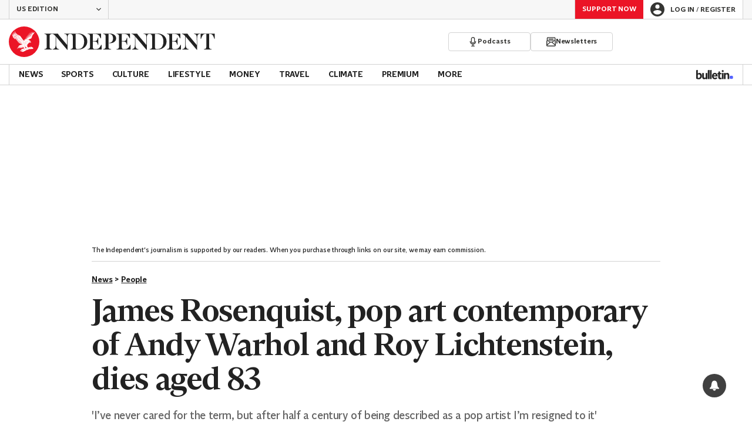

--- FILE ---
content_type: text/html; charset=utf-8
request_url: https://www.independent.co.uk/news/people/pop-art-latest-james-rosenquist-dead-andy-warhol-roy-lichtenstein-f111-john-f-kennedy-a7662496.html
body_size: 51737
content:
<!DOCTYPE html> <html lang="en"> <head> <title data-rh="true">James Rosenquist, pop art contemporary of Andy Warhol and Roy Lichtenstein, dies aged 83 | The Independent | The Independent</title> <meta data-rh="true" charset="utf-8"><meta data-rh="true" name="robots" content="max-image-preview:large,max-video-preview:-1"><meta data-rh="true" property="fb:app_id" content="235586169789578"><meta data-rh="true" property="fb:pages" content="https://www.facebook.com/TheIndependentOnline"><meta data-rh="true" name="category" content="People"><meta data-rh="true" name="sitename" content="The Independent"><meta data-rh="true" name="page path" content="/news/people"><meta data-rh="true" name="page type" content="Article"><meta data-rh="true" name="adPageType" content="Article Page"><meta data-rh="true" name="description" content="'I’ve never cared for the term, but after half a century of being described as a pop artist I’m resigned to it'"><meta data-rh="true" property="og:updated_time" content="2017-04-02T00:22:22.000Z"><meta data-rh="true" property="article:published_time" content="2017-04-02T00:22:22.000Z"><meta data-rh="true" property="article:modified_time" content="2017-04-02T00:22:22.000Z"><meta data-rh="true" property="date" content="2017-04-02T00:22:22.000Z"><meta data-rh="true" property="og:site_name" content="The Independent"><meta data-rh="true" name="viewport" content="width=device-width,initial-scale=1,minimum-scale=1"><meta data-rh="true" name="theme-color" content="#919191"><meta data-rh="true" name="indy-test-internal-article-helmet" content="indy"><meta data-rh="true" name="google-signin-client_id" content="329250492844-uqochn2f1j5ljkshuap5gc7qphf1refj.apps.googleusercontent.com"><meta data-rh="true" property="article:section" content="News"><meta data-rh="true" property="article:subsection" content="People"><meta data-rh="true" property="article:author_name" content="Chantal da Silva"><meta data-rh="true" property="article:content_type" content="story"><meta data-rh="true" property="article:word_count" content="553"><meta data-rh="true" property="article:image_count" content="1"><meta data-rh="true" property="article:embed_count" content="2"><meta data-rh="true" property="article:video_count" content="0"><meta data-rh="true" property="article:internal_link_count" content="0"><meta data-rh="true" property="article:external_link_count" content="1"><meta data-rh="true" property="og:title" content="James Rosenquist, pop art contemporary of Andy Warhol and Roy Lichtenstein, dies aged 83"><meta data-rh="true" name="twitter:title" content="James Rosenquist, pop art contemporary of Andy Warhol and Roy Lichtenstein, dies aged 83"><meta data-rh="true" property="og:url" content="https://www.independent.co.uk/news/people/pop-art-latest-james-rosenquist-dead-andy-warhol-roy-lichtenstein-f111-john-f-kennedy-a7662496.html"><meta data-rh="true" property="og:type" content="article"><meta data-rh="true" name="twitter:site" content="@Independent"><meta data-rh="true" name="twitter:card" content="summary_large_image"><meta data-rh="true" property="og:description" content="'I’ve never cared for the term, but after half a century of being described as a pop artist I’m resigned to it'"><meta data-rh="true" name="twitter:description" content="'I’ve never cared for the term, but after half a century of being described as a pop artist I’m resigned to it'"><meta data-rh="true" name="twitter:image" content="https://static.independent.co.uk/s3fs-public/thumbnails/image/2017/04/02/01/james-rosenquist.jpg?width=1200&height=800&crop=1200:800"><meta data-rh="true" property="og:image" content="https://static.independent.co.uk/s3fs-public/thumbnails/image/2017/04/02/01/james-rosenquist.jpg?width=1200&height=800&crop=1200:800"><meta data-rh="true" property="og:image:secure_url" content="https://static.independent.co.uk/s3fs-public/thumbnails/image/2017/04/02/01/james-rosenquist.jpg?width=1200&height=800&crop=1200:800"><meta data-rh="true" property="keywords" content='["Andy Warhol","Pop Art","Internal"]'><meta data-rh="true" property="og:locale" content="en_GB"> <link data-rh="true" rel="manifest" href="/manifest.json" crossOrigin="use-credentials"><link data-rh="true" rel="shortcut icon" type="image/ico" href="/img/shortcut-icons/favicon.ico"><link data-rh="true" rel="icon" type="image/png" href="/img/shortcut-icons/icon-192x192.png" sizes="192x192"><link data-rh="true" rel="icon" type="image/png" href="/img/shortcut-icons/icon-512x512.png" sizes="512x512"><link data-rh="true" rel="apple-touch-icon" href="/img/shortcut-icons/icon-192x192.png"><link data-rh="true" href="https://assets.the-independent.com/fonts/Independent-Serif-Medium.woff2" rel="preload" as="font" type="font/woff2" crossOrigin="true"><link data-rh="true" href="https://assets.the-independent.com/fonts/Independent-Serif-Medium-Italic.woff2" rel="preload" as="font" type="font/woff2" crossOrigin="true"><link data-rh="true" href="//cdn.taboola.com" rel="preconnect" crossOrigin="true"><link data-rh="true" rel="canonical" href="https://www.independent.co.uk/news/people/pop-art-latest-james-rosenquist-dead-andy-warhol-roy-lichtenstein-f111-john-f-kennedy-a7662496.html"><link data-rh="true" rel="alternate" hreflang="en-gb" href="https://www.independent.co.uk/news/people/pop-art-latest-james-rosenquist-dead-andy-warhol-roy-lichtenstein-f111-john-f-kennedy-a7662496.html"><link data-rh="true" rel="alternate" href="https://www.the-independent.com/news/people/pop-art-latest-james-rosenquist-dead-andy-warhol-roy-lichtenstein-f111-john-f-kennedy-a7662496.html" hreflang="en-us"> <style>@font-face{font-display:swap;font-family:"Indy Serif";font-style:normal;font-weight:normal;src:url(https://assets.the-independent.com/fonts/Independent-Serif-Regular.woff2) format('woff2')}@font-face{font-family:"Indy Serif Fallback";font-style:normal;font-weight:normal;ascent-override:normal;descent-override:normal;line-gap-override:4%;size-adjust:101%;src:local(Georgia)}@font-face{font-display:swap;font-family:"Indy Serif";font-style:italic;font-weight:normal;src:url(https://assets.the-independent.com/fonts/Independent-Serif-Regular-Italic.woff2) format('woff2')}@font-face{font-family:"Indy Serif Fallback";font-style:italic;font-weight:normal;ascent-override:normal;descent-override:normal;line-gap-override:7%;size-adjust:98.5%;src:local(Georgia)}@font-face{font-display:swap;font-family:"Indy Serif";font-style:normal;font-weight:bold;src:url(https://assets.the-independent.com/fonts/Independent-Serif-Medium.woff2) format('woff2')}@font-face{font-family:"Indy Serif Fallback";font-style:normal;font-weight:bold;ascent-override:94%;descent-override:21%;line-gap-override:0;size-adjust:103%;src:local(Georgia)}@font-face{font-display:swap;font-family:"Indy Serif";font-style:italic;font-weight:bold;src:url(https://assets.the-independent.com/fonts/Independent-Serif-Medium-Italic.woff2) format('woff2')}@font-face{font-family:"Indy Serif Fallback";font-style:italic;font-weight:bold;ascent-override:normal;descent-override:normal;line-gap-override:4%;size-adjust:101%;src:local(Georgia)}@font-face{font-display:swap;font-family:"Indy Sans";font-style:normal;font-weight:normal;src:url(https://assets.the-independent.com/fonts/Independent-Sans-Regular.woff2) format('woff2')}@font-face{font-family:"Indy Sans Fallback";font-style:normal;font-weight:normal;ascent-override:97%;descent-override:28%;line-gap-override:0;size-adjust:96%;src:local(Georgia)}@font-face{font-display:swap;font-family:"Indy Sans";font-style:normal;font-weight:bold;src:url(https://assets.the-independent.com/fonts/Independent-Sans-Medium.woff2) format('woff2')}@font-face{font-family:"Indy Sans Fallback";font-style:normal;font-weight:bold;ascent-override:97%;descent-override:28%;line-gap-override:0;size-adjust:99%;src:local(Georgia)}@font-face{font-display:swap;font-family:"Indy Sans CAPS";font-style:normal;font-weight:bold;src:url(https://assets.the-independent.com/fonts/Independent-Sans-Medium.woff2) format('woff2')}@font-face{font-family:"Indy Sans CAPS Fallback";font-style:normal;font-weight:bold;ascent-override:90%;descent-override:17%;line-gap-override:0;size-adjust:95%;src:local(Arial)}body{padding:0;margin:0;background-color:#fff;background-color:light-dark(#fff,#000);color:#222;color:light-dark(#222,#fff);font-family:'Indy Serif','Indy Serif Fallback',serif;-webkit-font-smoothing:antialiased;line-height:1.2;-webkit-print-color-adjust:exact;scroll-padding-top:300px}h1,h2{font-weight:bold;letter-spacing:.22px;line-height:normal}h3{line-height:21px}p,li{font-size:19px;line-height:1.44em}a{color:#eb1426;color:light-dark(#eb1426,#eb1426);text-decoration:none}a:hover,a:focus{color:#ac2a2c;color:light-dark(#ac2a2c,#f58992)}button{overflow:visible;width:auto;padding:0;margin:0;border:0;background:transparent;appearance:none;color:inherit;cursor:pointer;font:inherit;-webkit-font-smoothing:inherit;line-height:normal}button::-moz-focus-inner{padding:0;border:0}html.freeze-body body{overflow:hidden !important}[hidden]{display:none !important}.visually-hidden{position:absolute;overflow:hidden;width:.01em;height:.01em;padding:0;border:0;clip:rect(0,0,0,0);white-space:nowrap}.article-premium h3{font-size:19px}span svg{width:100%;height:auto}#articleContent heyflow-wrapper{display:block;min-height:624px}#sectionContent heyflow-wrapper{display:block;min-height:712px}.limited-access,.limited-access-non-premium{overflow:hidden}.limited-access{max-height:127px}.limited-access-non-premium{max-height:360px}@media(max-width:594px){.limited-access-non-premium{max-height:530px}}.tp-backdrop.tp-active{background:rgba(0,0,0,0.5) !important;background:light-dark(rgba(0,0,0,0.5),rgba(247,247,247,0.5)) !important;opacity:1 !important}.tp-modal{overflow-y:auto !important}.tp-iframe-wrapper{box-shadow:none !important}.tp-body-scroll-prevented{background:#fff !important;background:light-dark(#fff,#000) !important}@media(max-width:999px){.parallax{transform:none !important;will-change:unset !important}}#drawermenu{max-width:320px;background:#f7f7f7;background:light-dark(#f7f7f7,#222)}.grecaptcha-badge{visibility:hidden}#body .indy-adtech-widget{min-height:204px}.jw-skin-independent-premium .jw-display-icon-container,.jw-skin-independent-regular .jw-display-icon-container{padding:1em;margin:0 15px;border-radius:50%}.jw-skin-independent-premium .jw-display-icon-container{background-color:#337e81;background-color:light-dark(#337e81,#337e81)}.jw-skin-independent-premium .jw-display-icon-container:hover{background-color:#386366;background-color:light-dark(#386366,#70a5a7)}.jw-skin-independent-regular .jw-display-icon-container{background-color:#eb1426;background-color:light-dark(#eb1426,#eb1426)}.jw-skin-independent-regular .jw-display-icon-container:hover{background-color:#ac2a2c;background-color:light-dark(#ac2a2c,#f58992)}.jw-skin-independent-regular .jw-display-controls .jw-button-color{color:#fff;color:light-dark(#fff,#fff)}.jw-skin-independent-bulletin .jw-display .jw-display-icon-container{padding:0;background-color:#5563ff;background-color:light-dark(#5563ff,#5563ff)}.jw-skin-independent-bulletin .jw-display .jw-display-icon-container:hover{background-color:#444fcc;background-color:light-dark(#444fcc,#bbc0ff)}.jw-skin-independent-bulletin .jw-display .jw-display-icon-container .jw-icon{--size:48px;width:var(--size);height:var(--size)}@media(min-width:768px){.jw-skin-independent-bulletin .jw-display .jw-display-icon-container .jw-icon{--size:64px}}@media(min-width:1000px){.jw-skin-independent-bulletin .jw-display .jw-display-icon-container .jw-icon{--size:88px}}.jw-skin-independent-bulletin .jw-display .jw-display-icon-container .jw-icon .jw-svg-icon{--icon-size:calc(var(--size) / 2);width:var(--icon-size);height:var(--icon-size)}@media(min-width:1000px){.jw-skin-independent-bulletin .jw-display .jw-display-icon-container .jw-icon .jw-svg-icon{--icon-size:calc((var(--size) / 2) + 4px)}}html.freeze-body{overflow-x:visible !important}.dark-mode-asset.dark-mode-asset{display:none}.dark-mode{color-scheme:dark}.dark-mode .dark-mode-asset.dark-mode-asset{display:block}.dark-mode .light-mode-asset.light-mode-asset{display:none}.dpnQct{width:24px;height:24px}.kjmIzh{width:16px;height:16px}.cpYWod{width:100%;height:100%}.hKcUSR{width:32px;height:32px}.hUgQwJ{width:12px;height:12px}.jNLXfg{--bleed:12px;display:flex;box-sizing:border-box;flex-direction:row;gap:32px;padding:16px var(--bleed);background-color:#fff;background-color:light-dark(#fff,#000)}@media(min-width:768px){.jNLXfg{--bleed:0;max-width:1000px;margin:0 auto}}@media(min-width:1000px){.jNLXfg{--bleed:16px;max-width:1000px;padding:var(--bleed)}}.bVEYBl{background-color:#fff;background-color:light-dark(#fff,#000)}.bVEYBl.article-liveblog,.bVEYBl.article-liveblog .sc-1fcmxs3-0,.bVEYBl.article-liveblog .sc-1fcmxs3-1{background-color:#f7f7f7;background-color:light-dark(#f7f7f7,#222)}.eifaJK{display:block;color:currentColor}.eyxxXA{position:absolute;overflow:hidden;width:.01em;height:.01em;padding:0;border:0;clip:rect(0,0,0,0);white-space:nowrap}.hCApwL{display:flex;align-items:center;color:#222;color:light-dark(#222,#fff)}.ikXDxp{border-radius:50%}.bCNrAb{background:#eb1426;background:light-dark(#eb1426,#eb1426)}.jA-DeEq{display:flex;overflow:hidden;height:100%;align-items:center;margin:0}.dSqfkE{padding:13px 12px}.dSqfkE .logo-text{width:136px;height:13px}.dSqfkE .logo-stamp{width:23px;height:23px;margin-right:3px}@media(min-width:375px){.dSqfkE{padding:10px 12px}.dSqfkE .logo-text{width:167px;height:16px}.dSqfkE .logo-stamp{width:29px;height:29px;margin-right:4px}}@media(min-width:768px){.dSqfkE{padding:8px 12px}.dSqfkE .logo-text{width:229px;height:22px}.dSqfkE .logo-stamp{width:39px;height:39px;margin-right:6px}}@media(min-width:1000px){.dSqfkE{padding:12px 0}.dSqfkE .logo-text{width:293px;height:28px}.dSqfkE .logo-stamp{width:52px;height:52px;margin-right:7px}}.ihePJZ{display:flex;position:absolute;top:9px;left:-500px;z-index:5;height:36px;align-items:center;padding:0 16px;border:2px solid #353533;border:2px solid light-dark(#353533,#fff);border-radius:6px;background:#353533;background:light-dark(#353533,#fff);color:#fff;color:light-dark(#fff,#353533);outline:0;font:bold 16px/20px 'Indy Sans','Indy Sans Fallback',sans-serif;letter-spacing:-0.01em}.ihePJZ:focus{left:16px}.ihePJZ:focus,.ihePJZ:hover{background:#fff;background:light-dark(#fff,#353533);color:#353533;color:light-dark(#353533,#fff)}.jvKluy{min-width:55px;height:100%;border-left:1px solid #d3d3d3;border-left:1px solid light-dark(#d3d3d3,#919191)}@media(min-width:768px){.jvKluy{min-width:88px}}.glfohz{padding-bottom:12px;background:#f7f7f7;background:light-dark(#f7f7f7,#222);clear:both}.glfohz form.gsc-search-box{box-sizing:border-box;padding:12px 12px 0;margin:0}.glfohz table.gsc-search-box{overflow:hidden;margin:0;border-radius:4px}.glfohz table.gsc-search-box td.gsc-input{width:100%;padding:0}.glfohz .gsc-input-box{padding:0;border:0}.glfohz input{height:32px !important;color:#222;color:light-dark(#222,#222)}.glfohz .gsst_a,.glfohz .gsst_b{display:flex;height:100%;align-items:center;padding:0}.glfohz .gscb_a{--width:24px;overflow:hidden;width:var(--width);height:var(--width);margin:0 6px;background-image:url(data:image/svg+xml;charset=utf-8,%3Csvg%20viewBox%3D%220%200%2024%2024%22%20xmlns%3D%22http%3A%2F%2Fwww.w3.org%2F2000%2Fsvg%22%3E%0A%20%20%3Cpath%20fill%3D%22currentColor%22%20d%3D%22M19%206.41%2017.59%205%2012%2010.59%206.41%205%205%206.41%2010.59%2012%205%2017.59%206.41%2019%2012%2013.41%2017.59%2019%2019%2017.59%2013.41%2012%2019%206.41z%22%2F%3E%0A%3C%2Fsvg%3E%0A);text-indent:-9999px}.glfohz .gsc-search-button{display:flex;width:40px;height:40px;align-items:center;justify-content:center;padding:0;margin:0;border:0;border-radius:0;background:#eb1426;background:light-dark(#eb1426,#eb1426)}.glfohz .gsc-search-button:hover{background:#ac2a2c;background:light-dark(#ac2a2c,#f58992)}.glfohz .gsc-search-button svg{width:24px;height:24px}.glfohz .quick-searchresults{position:absolute;left:3.75%;z-index:7;width:92.5%}.glfohz .quick-searchresults .gsc-control-cse{padding:0;border:0}.glfohz .quick-searchresults .gsc-results-wrapper-visible{height:373px;box-shadow:0 2px 4px 0 rgba(0,0,0,0.5);box-shadow:0 2px 4px 0 light-dark(rgba(0,0,0,0.5),rgba(0,0,0,0.5));overflow-y:scroll}.csEwsE{display:none;position:relative;top:-1px;margin-left:auto;background:0}@media(min-width:1000px){.csEwsE{display:block}}.csEwsE form.gsc-search-box{width:205px;height:32px;box-sizing:border-box;padding:23px 0 0}.csEwsE .gsc-search-button{width:32px;height:32px}.csEwsE .gsc-search-button svg{width:18px;height:18px}.csEwsE input{height:30px !important}.csEwsE table.gsc-input{--border-radius:4px;border:1px solid #d3d3d3;border:1px solid light-dark(#d3d3d3,#919191);border-radius:var(--border-radius) 0 0 var(--border-radius);border-right:0}.csEwsE .quick-searchresults{right:0;left:auto;z-index:7000;width:391px;max-height:393px;margin-top:7px}.csEwsE .gsib_a{padding:1px 0 0 12px}.gwVzoO{border-left:1px solid #919191;border-left:1px solid light-dark(#919191,#646464)}.gwVzoO:last-child{border-right:1px solid #919191;border-right:1px solid light-dark(#919191,#646464)}.fXMLG{padding-top:24px}.iBveWW{position:relative;z-index:6;margin:0 14px 0 auto}.dTyPCr{margin:0 -2px 0 auto}.gbrLBn{display:flex;position:relative;width:176px;align-items:center;padding:4px 20px;color:#fff;color:light-dark(#fff,#fff);font:normal 14px/16px 'Indy Sans','Indy Sans Fallback',sans-serif;letter-spacing:-0.01em}.gbrLBn:hover{color:#fff;color:light-dark(#fff,#fff)}.gbrLBn:hover::after{position:absolute;bottom:2px;left:20px;width:calc(100% - 40px);height:1px;background:#fff;background:light-dark(#fff,#fff);content:''}.jSecFR{list-style-type:none}.hVccAm{padding:9px 0 20px;margin:0}.fNXxuW{margin:0 4px 0 20px;float:left}.eBMxej{display:flex;position:relative;align-items:center;color:#fff;color:light-dark(#fff,#fff);font:bold 20px 'Indy Serif','Indy Serif Fallback',serif;letter-spacing:-0.03em}.eBMxej:hover{color:#fff;color:light-dark(#fff,#fff)}.eBMxej:hover::after{position:absolute;bottom:-9px;left:0;width:100%;height:4px;background:#eb1426;background:light-dark(#eb1426,#eb1426);content:''}.kEWQlN{display:none;position:absolute;left:0;width:100vw;background:#353533;background:light-dark(#353533,#4e4e4e)}.cSChjs{display:flex;width:1000px;padding:16px 0;margin:0 auto}@media(min-width:1250px){.cSChjs{width:1250px}}.cMglfi{display:none;z-index:1001;margin-right:auto;font:bold 14px 'Indy Sans CAPS','Indy Sans CAPS Fallback',sans-serif}@media(min-width:1000px){.mode-mouse .cMglfi:hover .primary-link{background:#353533;background:light-dark(#353533,#d3d3d3);color:#fff;color:light-dark(#fff,#222)}.mode-mouse .cMglfi:hover .primary-link::after{content:none}.mode-mouse .cMglfi:hover .secondary-nav{display:block}}@media(min-width:1000px){body:not(.mode-touch) .cMglfi:hover .primary-trigger{z-index:1}}.cMglfi.primary-item__open .primary-trigger{color:#fff;color:light-dark(#fff,#222)}.cMglfi.primary-item__open .secondary-nav{display:block}.cMglfi .primary-trigger{position:absolute;z-index:3;overflow:hidden;height:34px;padding:0 12px;border:0;background:0;cursor:default;opacity:0;text-transform:uppercase}@media(min-width:1250px){.cMglfi .primary-trigger{padding:0 16px}}.cMglfi .primary-trigger:focus{opacity:100}@media(min-width:1000px){.cMglfi{display:block}}.bQoXBg{display:flex;position:relative;z-index:2;height:34px;align-items:center;justify-content:center;padding:0 12px;color:#222;color:light-dark(#222,#fff);cursor:pointer;text-transform:uppercase;line-height:normal}@media(min-width:1250px){.bQoXBg{padding:0 16px}}.bQoXBg:hover{background:#353533;background:light-dark(#353533,#d3d3d3);color:#fff;color:light-dark(#fff,#222)}.bQoXBg:hover::after{content:none}.primary-item__open .bQoXBg{background:#353533;background:light-dark(#353533,#d3d3d3);color:#fff;color:light-dark(#fff,#222)}.primary-item__open .bQoXBg::after{content:none}.lekoLH{margin-left:auto}.KXNKp{list-style-type:none}.KXNKp:first-child{display:none}.mode-keyboard-active .KXNKp:first-child,.mode-touch .KXNKp:first-child{display:list-item}.fsNezr{display:flex;width:200px;align-items:center;padding:10px 12px 10px 20px;background:#fff;background:light-dark(#fff,#000);color:#222;color:light-dark(#222,#fff);font:normal 16px/1.444 'Indy Sans','Indy Sans Fallback',sans-serif}.fsNezr:hover{background:#353533;background:light-dark(#353533,#d3d3d3);color:#fff;color:light-dark(#fff,#222)}.gwZYSe{background:#eaf2f2;background:light-dark(#eaf2f2,#24585a)}.gwZYSe:hover{background:#386366;background:light-dark(#386366,#70a5a7)}.bWzdrS{display:none;position:absolute;z-index:1002;padding:1px 0 0;margin:0;box-shadow:0 2px 2px rgba(0,0,0,0.25)}.kBGzUm{display:flex;position:relative;z-index:2;height:34px;align-items:center;justify-content:center;padding:0 12px;color:#222;color:light-dark(#222,#fff);text-transform:uppercase;font:bold 14px/16px 'Indy Sans','Indy Sans Fallback',sans-serif;letter-spacing:-0.01em}.kBGzUm.primary-link{font:normal 14px 'Indy Sans CAPS','Indy Sans CAPS Fallback',sans-serif}.kBGzUm:focus,.kBGzUm:hover{color:#222;color:light-dark(#222,#fff)}@media(min-width:1000px){.kBGzUm{padding:0 12px}.mode-touch .kBGzUm{pointer-events:none}.primary-item__open .kBGzUm{background:#f7f7f7;background:light-dark(#f7f7f7,#222)}.primary-item__open .kBGzUm::after{position:absolute;bottom:0;left:0;width:100%;height:4px;background:#eb1426;background:light-dark(#eb1426,#eb1426);content:''}}@media(min-width:1250px){.kBGzUm{padding:0 16px}}.hgodRO{display:flex;position:relative;z-index:2;height:34px;align-items:center;justify-content:center;padding:0 12px;color:#222;color:light-dark(#222,#fff);text-transform:uppercase;font:bold 14px/16px 'Indy Sans','Indy Sans Fallback',sans-serif;letter-spacing:-0.01em}.hgodRO.primary-link{font:normal 14px 'Indy Sans CAPS','Indy Sans CAPS Fallback',sans-serif}.hgodRO:focus,.hgodRO:hover{color:#222;color:light-dark(#222,#fff)}@media(min-width:1000px){.hgodRO{padding:0 12px}.mode-touch .hgodRO{pointer-events:none}.primary-item__open .hgodRO{background:#f7f7f7;background:light-dark(#f7f7f7,#222)}.primary-item__open .hgodRO::after{position:absolute;bottom:0;left:0;width:100%;height:4px;background:#337e81;background:light-dark(#337e81,#337e81);content:''}}@media(min-width:1250px){.hgodRO{padding:0 16px}}@media(min-width:1000px){.primary-item__open .kUJVXK{background:#eaf2f2;background:light-dark(#eaf2f2,#24585a)}.primary-item__open .kUJVXK::after{position:absolute;bottom:0;left:0;width:100%;height:4px;background:#386366;background:light-dark(#386366,#70a5a7);content:''}}.imbKUd{display:inline-block;list-style-type:none;font:bold 14px 'Indy Sans','Indy Sans Fallback',sans-serif}.imbKUd:first-child .sc-12qu2kl-0{justify-content:start;padding:0 12px}@media(min-width:1000px){.imbKUd:first-child .sc-12qu2kl-0{padding:0 12px}}@media(min-width:1250px){.imbKUd:first-child .sc-12qu2kl-0{padding:0 16px}}@media(min-width:1000px){.mode-mouse .imbKUd:hover .sc-12qu2kl-0{background:#f7f7f7;background:light-dark(#f7f7f7,#222)}.mode-mouse .imbKUd:hover .sc-12qu2kl-0::after{position:absolute;bottom:0;left:0;width:100%;height:4px;background:#eb1426;background:light-dark(#eb1426,#eb1426);content:''}.mode-mouse .imbKUd:hover .sc-12qu2kl-1,.mode-mouse .imbKUd:hover .sc-12qu2kl-3{background:#fde8ea;background:light-dark(#fde8ea,#66000a)}.mode-mouse .imbKUd:hover .sc-12qu2kl-1::after,.mode-mouse .imbKUd:hover .sc-12qu2kl-3::after{position:absolute;bottom:0;left:0;width:100%;height:4px;background:#ac2a2c;background:light-dark(#ac2a2c,#f58992);content:''}.mode-mouse .imbKUd:hover .secondary-nav{display:block}}@media(min-width:1000px){body:not(.mode-touch) .imbKUd:hover .primary-trigger{z-index:1}}.imbKUd.primary-item__open .secondary-nav{display:block}.imbKUd .primary-trigger{display:none;position:absolute;z-index:3;overflow:hidden;height:34px;padding:0 12px;border:0;background:0;cursor:default;letter-spacing:-0.2px;opacity:0;text-transform:uppercase}.imbKUd .primary-trigger:focus{opacity:100}@media(min-width:1000px){.imbKUd .primary-trigger{display:block}}@media(min-width:1250px){.imbKUd .primary-trigger{padding:0 16px}}.fXDnKy{display:inline-block;list-style-type:none;font:bold 14px 'Indy Sans','Indy Sans Fallback',sans-serif}.fXDnKy:first-child .sc-12qu2kl-0{justify-content:start;padding:0 12px}@media(min-width:1000px){.fXDnKy:first-child .sc-12qu2kl-0{padding:0 12px}}@media(min-width:1250px){.fXDnKy:first-child .sc-12qu2kl-0{padding:0 16px}}@media(min-width:1000px){.mode-mouse .fXDnKy:hover .sc-12qu2kl-0{background:#f7f7f7;background:light-dark(#f7f7f7,#222)}.mode-mouse .fXDnKy:hover .sc-12qu2kl-0::after{position:absolute;bottom:0;left:0;width:100%;height:4px;background:#337e81;background:light-dark(#337e81,#337e81);content:''}.mode-mouse .fXDnKy:hover .sc-12qu2kl-1,.mode-mouse .fXDnKy:hover .sc-12qu2kl-3{background:#eaf2f2;background:light-dark(#eaf2f2,#24585a)}.mode-mouse .fXDnKy:hover .sc-12qu2kl-1::after,.mode-mouse .fXDnKy:hover .sc-12qu2kl-3::after{position:absolute;bottom:0;left:0;width:100%;height:4px;background:#386366;background:light-dark(#386366,#70a5a7);content:''}.mode-mouse .fXDnKy:hover .secondary-nav{display:block}}@media(min-width:1000px){body:not(.mode-touch) .fXDnKy:hover .primary-trigger{z-index:1}}.fXDnKy.primary-item__open .secondary-nav{display:block}.fXDnKy .primary-trigger{display:none;position:absolute;z-index:3;overflow:hidden;height:34px;padding:0 12px;border:0;background:0;cursor:default;letter-spacing:-0.2px;opacity:0;text-transform:uppercase}.fXDnKy .primary-trigger:focus{opacity:100}@media(min-width:1000px){.fXDnKy .primary-trigger{display:block}}@media(min-width:1250px){.fXDnKy .primary-trigger{padding:0 16px}}.cZtDoM{display:flex;overflow:hidden;height:34px;border:solid #d3d3d3;border:solid light-dark(#d3d3d3,#919191);border-width:1px 0}@media(min-width:1000px){.cZtDoM{overflow:visible}}.kiiOpM{display:none;width:63px;height:100%;margin-right:16px;color:#222;color:light-dark(#222,#fff)}.kiiOpM:hover,.kiiOpM:focus{color:#444fcc;color:light-dark(#444fcc,#bbc0ff)}@media(min-width:1000px){.kiiOpM{display:block}}.fVEgip{display:flex;width:100%;max-width:1000px}@media(min-width:1000px){.fVEgip{box-sizing:border-box;margin:0 auto;border:solid #d3d3d3;border:solid light-dark(#d3d3d3,#919191);border-width:0 1px}}@media(min-width:1250px){.fVEgip{max-width:1250px}}.feDzwE{display:flex;width:100%;height:34px;box-sizing:border-box;flex-flow:wrap;justify-content:space-between;padding:0 2px 0 0;margin:0}@media(min-width:768px){.feDzwE{display:flex;width:auto;flex-direction:row;flex-wrap:wrap;justify-content:flex-start;padding:0}}.cXcwgU{position:relative;margin:0}.cXcwgU img{display:block}.gtVitN{box-sizing:border-box;color:#646464;color:light-dark(#646464,#bdbdbd);font:normal 14px/16px 'Indy Sans','Indy Sans Fallback',sans-serif;letter-spacing:-0.01em}.hgzWpY{padding:8px 16px;background-color:#f7f7f7;background-color:light-dark(#f7f7f7,#222)}.exGSyR{font:normal italic 14px/16px 'Indy Sans','Indy Sans Fallback',sans-serif;letter-spacing:-0.01em}.fvRrWo{--bleed:12px;width:100%;padding:0 var(--bleed);margin:0 auto}@media(min-width:768px){.fvRrWo{max-width:640px;padding:0}}@media(min-width:1000px){.fvRrWo{max-width:1000px;padding:0 16px}}.bbjlNt{display:inline}@media(max-width:424px){.bbjlNt{display:none}}.SkKtY{display:none}@media(max-width:424px){.SkKtY{display:inline}}.fZeRAk{margin:0;color:#646464;color:light-dark(#646464,#bdbdbd);font:normal 18px/22px 'Indy Sans','Indy Sans Fallback',sans-serif;letter-spacing:-0.01em}.fcwgjY{display:flex}.jlkJyB{margin:0;color:#646464;color:light-dark(#646464,#bdbdbd);font:bold 20px/24px 'Indy Sans','Indy Sans Fallback',sans-serif;letter-spacing:-0.02em}.hcasuI{display:grid;width:100%;align-items:center;margin-left:12px;color:#222;color:light-dark(#222,#fff);grid-gap:12px;font-family:'Indy Sans','Indy Sans Fallback',sans-serif}@media(max-width:374px){.hcasuI{flex-direction:column;align-items:flex-start}}.imXoYX{display:flex;position:sticky;bottom:0;z-index:9999999;width:100%;box-sizing:border-box;align-items:center;justify-content:space-between;padding:14px 0;margin:0 auto;border-top:3px solid #157f1f;border-top:3px solid light-dark(#157f1f,#157f1f);background:#fff;background:light-dark(#fff,#000);box-shadow:0 1px 3px rgba(0,0,0,0.5);box-shadow:0 1px 3px light-dark(rgba(0,0,0,0.5),rgba(0,0,0,0.5));transition:all .3s ease-in-out}.imXoYX.hide{bottom:-100px;opacity:0;visibility:hidden}.cyhqpd{color:#157f1f;color:light-dark(#157f1f,#157f1f)}.jiEKpN{position:fixed;top:0;bottom:auto}.jiEKpN .sc-govabo-0{box-sizing:border-box}.jiEKpN.hide{bottom:auto;transform:translateY(-100%)}.eszkEX{border-bottom:1px solid #d3d3d3;border-bottom:1px solid light-dark(#d3d3d3,#d3d3d3);background:#f7f7f7;background:light-dark(#f7f7f7,#222)}.gEGExm{display:flex;max-width:1000px;align-items:center;margin:0 auto}@media(min-width:1250px){.gEGExm{max-width:1250px}}.itzdhp{--border:1px solid #d3d3d3}.itzdhp .sc-zkjqbw-1{height:32px;justify-content:end}@supports(color:light-dark(red,red)){.itzdhp{--border:1px solid light-dark(#d3d3d3,#d3d3d3)}}.fTrYDj{height:100%;border-right:var(--border);border-left:var(--border)}.jdAvlI{margin-right:auto;border:0}.gRMult{display:flex}.cGShOj{--color:#222;color:var(--dropdown-trigger-color,var(--color));cursor:pointer}.cGShOj[aria-disabled='true']{--dropdown-trigger-color:#bdbdbd}@supports(color:light-dark(red,red)){.cGShOj{--color:light-dark(#222,#fff)}}@supports(color:light-dark(red,red)){.cGShOj[aria-disabled='true']{--dropdown-trigger-color:light-dark(#bdbdbd,#bdbdbd)}}.bBbfAI{display:grid;grid-template-rows:0fr;transition:grid-template-rows 150ms ease-in-out}.hYjVot{display:grid;grid-template-rows:1fr;transition:grid-template-rows 150ms ease-in-out}.chhunz{overflow:hidden;min-height:var(--dropdown-content-initial-height)}.hyKPon{transform:rotate(0);transition:transform .2s ease-in-out}.rAFIl{width:100%;box-sizing:border-box}@media(min-width:768px){.rAFIl{max-width:634px}}@media(min-width:1250px){.rAFIl{max-width:622px}}.keLMOw{display:flex;width:auto;box-sizing:border-box;align-items:center;justify-content:flex-start;gap:4px;color:#eb1426;color:light-dark(#eb1426,#eb1426)}.dcYUYI{display:block;margin-block:0;text-align:center;font:bold 16px/20px 'Indy Sans','Indy Sans Fallback',sans-serif;letter-spacing:-0.01em;text-decoration:underline;text-decoration-thickness:.0263em;text-underline-offset:.1052em}.dHXFkr{display:inline-flex;align-items:center;justify-content:center;gap:4px}.dHXFkr:hover .sc-aja53j-2,.dHXFkr:hover .sc-a5wy94-0{color:#ac2a2c;color:light-dark(#ac2a2c,#f58992)}.tawua{font:normal 16px/20px 'Indy Sans','Indy Sans Fallback',sans-serif;letter-spacing:-0.01em}.eZqxmv{display:flex;position:relative;overflow:hidden;width:auto;height:40px;flex-direction:column;order:-1;gap:8px;opacity:1;transition:all .5s ease-in-out;transition-behavior:allow-discrete}.eZqxmv::after{--fade-from:rgba(255,255,255,0);--fade-mid:rgba(255,255,255,0.5);--fade-to:#fff;position:absolute;bottom:0;left:0;z-index:1;width:100%;height:2lh;background-image:linear-gradient(to bottom,var(--fade-from) 0,var(--fade-mid) 50%,var(--fade-to) 100%);content:'';opacity:1;pointer-events:none;transition:opacity 150ms ease-out}@supports(color:light-dark(red,red)){.eZqxmv::after{--fade-from:light-dark(rgba(255,255,255,0),rgba(0,0,0,0))}}@supports(color:light-dark(red,red)){.eZqxmv::after{--fade-mid:light-dark(rgba(255,255,255,0.5),rgba(0,0,0,0.5))}}@supports(color:light-dark(red,red)){.eZqxmv::after{--fade-to:light-dark(#fff,#000)}}@media(min-width:768px){.PdmgT{order:-1}}@media(min-width:768px){.eMEmGu{display:flex;position:relative;align-items:flex-start;margin-top:12px}}.cfHYNH{margin-right:-4px;transition:transform ease-out .2s}.lQepb{background:#f7f7f7;background:light-dark(#f7f7f7,#222)}.klLWWf{display:flex;height:18px;align-items:center;padding:8px 24px;border-top:1px solid #d3d3d3;border-top:1px solid light-dark(#d3d3d3,#919191);background-color:#fff;background-color:light-dark(#fff,#000);color:#353533;color:light-dark(#353533,#fff);font:normal 14px/16px 'Indy Sans','Indy Sans Fallback',sans-serif;letter-spacing:-0.01em}.klLWWf:active,.klLWWf:hover{background-color:#353533;background-color:light-dark(#353533,#d3d3d3);color:#fff;color:light-dark(#fff,#353533)}.klLWWf .sc-1l6dm8r-0{margin-left:auto}.ccRblz{width:144px;padding-right:12px;padding-left:12px;border:solid #d3d3d3;border:solid light-dark(#d3d3d3,#919191);border-width:0 1px;font-weight:normal}.cYhbql [aria-hidden]{box-shadow:0 2px 2px rgba(0,0,0,0.25)}.fdHaeS{height:49px;box-sizing:border-box;padding:16px;border:0;background:#fff;background:light-dark(#fff,#000);color:#353533;color:light-dark(#353533,#fff);cursor:pointer;font-size:12px;font-weight:bold;text-transform:uppercase}.fdHaeS:active{outline:0}.fdHaeS:hover,.fdHaeS:active,[aria-expanded='true'] .fdHaeS{background-color:#353533;background-color:light-dark(#353533,#d3d3d3);color:#fff;color:light-dark(#fff,#353533)}[aria-expanded='true'] .fdHaeS .sc-1l6dm8r-0{transform:rotate(180deg)}@media(min-width:768px){.fdHaeS{height:56px}}.elySse{width:170px;height:32px;padding:0 12px;border-right:1px solid #d3d3d3;border-right:1px solid light-dark(#d3d3d3,#919191);border-left:1px solid #d3d3d3;border-left:1px solid light-dark(#d3d3d3,#919191);background:0;transition:background .2s;font:bold 12px/14px 'Indy Sans','Indy Sans Fallback',sans-serif;letter-spacing:-0.01em;text-transform:uppercase}.elySse:hover{background-color:#353533;background-color:light-dark(#353533,#bdbdbd);color:#fff;color:light-dark(#fff,#222)}.elySse .sc-1l6dm8r-0{margin-left:auto}.lbddyv{display:flex;height:100%;align-items:center}.kyWkyC{overflow:hidden;width:0}.jJAgoi{position:relative}.cERIyc{margin:0 10px 0 0;color:inherit}.kVeJLe{display:flex;width:100%;height:49px;box-sizing:border-box;align-items:center;padding:12px;border-width:1px 0;outline-offset:-2px;text-transform:uppercase;transition:color 150ms ease-out,background 150ms ease-out,border-color 150ms ease-out;font:bold 12px/14px 'Indy Sans','Indy Sans Fallback',sans-serif;letter-spacing:-0.01em}.kVeJLe,.kVeJLe:focus{background-color:#fff;background-color:light-dark(#fff,#000);color:#353533;color:light-dark(#353533,#fff)}.kVeJLe:hover,.kVeJLe:active,.kVeJLe:focus-visible{background-color:#353533;background-color:light-dark(#353533,#d3d3d3);color:#fff;color:light-dark(#fff,#353533)}.kVeJLe.register-profile-link{text-transform:capitalize}.ZJuqV{width:auto;height:32px;padding:0 12px;border-top:0;border-bottom:0;outline-offset:-2px}.ZJuqV,.ZJuqV:focus{background-color:light-dark(transparent,transparent)}.ZJuqV:hover,.ZJuqV:active,.ZJuqV:focus-visible{background-color:#353533;background-color:light-dark(#353533,#bdbdbd);color:#fff;color:light-dark(#fff,#fff)}.eMvWGi{display:block;margin-top:-1px;color:inherit;font:normal 10px/12px 'Indy Sans','Indy Sans Fallback',sans-serif;letter-spacing:0}.foWLqa{display:none;height:32px;align-items:center;padding:0 12px;border-right:1px solid #d3d3d3;border-right:1px solid light-dark(#d3d3d3,#919191);color:#222;color:light-dark(#222,#fff);text-transform:uppercase;transition:background .2s;font:bold 12px/14px 'Indy Sans','Indy Sans Fallback',sans-serif;letter-spacing:-0.01em;text-transform:uppercase}.foWLqa:hover{background:#353533;background:light-dark(#353533,#bdbdbd);color:#fff;color:light-dark(#fff,#222)}.hMbkno{display:flex;height:32px;align-items:center;padding:0 12px;background:#eb1426;background:light-dark(#eb1426,#eb1426);color:#fff;color:light-dark(#fff,#222);text-transform:uppercase;transition:background .2s;font:bold 12px/14px 'Indy Sans','Indy Sans Fallback',sans-serif;letter-spacing:-0.01em;text-transform:uppercase}.hMbkno:hover{background:#ac2a2c;background:light-dark(#ac2a2c,#f58992);color:#fff;color:light-dark(#fff,#222)}.jjEFOw{position:relative;z-index:4;margin-top:-49px;border-bottom:1px solid #d3d3d3;border-bottom:1px solid light-dark(#d3d3d3,#919191)}@media(min-width:768px){.jjEFOw{margin:0 auto 0 0}}.kRAPQv{display:none}@media(min-width:1000px){.kRAPQv{display:block}}.cBCbzO{display:flex;width:55px;height:49px;flex-direction:column;align-items:center;justify-content:center;row-gap:4px;column-gap:8px;outline-offset:-2px;font:bold 10px/12px 'Indy Sans','Indy Sans Fallback',sans-serif;letter-spacing:0}.cBCbzO,.cBCbzO:focus{background-color:#fff;background-color:light-dark(#fff,#000);color:#353533;color:light-dark(#353533,#fff)}.cBCbzO:active,.cBCbzO:hover,.cBCbzO:focus-visible{background-color:#353533;background-color:light-dark(#353533,#d3d3d3);color:#fff;color:light-dark(#fff,#353533)}@media(min-width:768px){.cBCbzO{width:88px;height:56px;flex-direction:row-reverse}}.bofWVf{--width:67px;--height:26px;--right:69px;display:flex;position:absolute;top:50%;transform:translateY(-50%);right:var(--right);width:var(--width);height:var(--height);box-sizing:border-box;align-items:center;justify-content:center;border-radius:4px;background:#eb1426;background:light-dark(#eb1426,#eb1426);color:#fff;color:light-dark(#fff,#222);font:bold 10px/20px 'Indy Sans','Indy Sans Fallback',sans-serif}.bofWVf:hover{background:#ac2a2c;background:light-dark(#ac2a2c,#f58992);color:#fff;color:light-dark(#fff,#222)}@media(min-width:768px){.bofWVf{--right:102px;--width:94px;--height:32px;font:bold 12px/20px 'Indy Sans','Indy Sans Fallback',sans-serif}}@media(min-width:1000px){.bofWVf{display:none}}.gObKPF{display:block}.fEewQV{--gap:16px;--cols:2;--max-width:100%;--total-gap:calc(var(--gap) * (var(--cols) - 1));--item-width:calc((100% - var(--total-gap)) / var(--cols));display:flex;max-width:var(--max-width);gap:var(--gap);padding:0;list-style:none;max-width:unset;flex-flow:row wrap;justify-content:flex-start;margin:0}.fEewQV>li{width:auto;flex:0 0 auto;padding:0;margin:0}@media(min-width:768px){.fEewQV{--cols:3;--max-width:100%}}.jNECKy{--gap:8px;--cols:2;--max-width:100%;--total-gap:calc(var(--gap) * (var(--cols) - 1));--item-width:calc((100% - var(--total-gap)) / var(--cols));display:flex;max-width:var(--max-width);gap:var(--gap);padding:0;list-style:none;max-width:unset;flex-flow:row wrap;justify-content:flex-start;margin:0}.jNECKy>li{width:auto;flex:0 0 auto;padding:0;margin:0}@media(min-width:768px){.jNECKy{--cols:3;--max-width:100%}}.eyNyun{display:flex;min-width:0;flex-flow:row wrap;column-gap:.21em;line-height:inherit}.eyNyun span{display:inline-block;overflow:hidden;max-width:100%;text-overflow:ellipsis}.oFtUh{display:flex;width:100%;box-sizing:border-box;flex-flow:row nowrap;align-items:center;gap:8px;padding:0 8px;border:1px solid #d3d3d3;border:1px solid light-dark(#d3d3d3,#919191);border-radius:4px;background-color:#fff;background-color:light-dark(#fff,#000);color:#353533;color:light-dark(#353533,#fff);transition:color 150ms ease-out,background 150ms ease-out,border-color 150ms ease-out;height:32px;justify-content:center;font:bold 12px/14px 'Indy Sans','Indy Sans Fallback',sans-serif;letter-spacing:-0.01em;text-transform:none}.oFtUh .sc-d5v47r-3,.oFtUh .sc-d5v47r-4{flex-shrink:0}.oFtUh.is-toggled{background-color:#f6f6f6;background-color:light-dark(#f6f6f6,#646464);color:#353533;color:light-dark(#353533,#fff)}.oFtUh.is-success{border-color:#157f1f;border-color:light-dark(#157f1f,#157f1f);background-color:#157f1f;background-color:light-dark(#157f1f,#157f1f);color:#fff;color:light-dark(#fff,#fff)}@media(hover:hover){.oFtUh:hover:not(.is-success){border-color:#353533;border-color:light-dark(#353533,#d3d3d3);background-color:#353533;background-color:light-dark(#353533,#d3d3d3);color:#fff;color:light-dark(#fff,#353533);cursor:pointer}}@media(hover:none){.oFtUh:active{border-color:#353533;border-color:light-dark(#353533,#d3d3d3);background-color:#353533;background-color:light-dark(#353533,#d3d3d3);color:#fff;color:light-dark(#fff,#353533);-webkit-tap-highlight-color:transparent}}.oFtUh:disabled,.oFtUh.is-disabled{background-color:#fff;background-color:light-dark(#fff,#000);color:#bdbdbd;color:light-dark(#bdbdbd,#bdbdbd);pointer-events:none}.oFtUh:focus-visible{color:#353533;color:light-dark(#353533,#fff);outline:2px solid #276fbf;outline:2px solid light-dark(#276fbf,#276fbf);outline-offset:4px}.fjzIKE{display:flex;width:100%;box-sizing:border-box;flex-flow:row nowrap;align-items:center;gap:8px;padding:0 8px;border:1px solid #d3d3d3;border:1px solid light-dark(#d3d3d3,#919191);border-radius:4px;background-color:#fff;background-color:light-dark(#fff,#000);color:#353533;color:light-dark(#353533,#fff);transition:color 150ms ease-out,background 150ms ease-out,border-color 150ms ease-out;height:40px;justify-content:center;font:bold 14px/16px 'Indy Sans','Indy Sans Fallback',sans-serif;letter-spacing:-0.01em;text-transform:none}.fjzIKE .sc-d5v47r-3,.fjzIKE .sc-d5v47r-4{flex-shrink:0}.fjzIKE.is-toggled{background-color:#f6f6f6;background-color:light-dark(#f6f6f6,#646464);color:#353533;color:light-dark(#353533,#fff)}.fjzIKE.is-success{border-color:#157f1f;border-color:light-dark(#157f1f,#157f1f);background-color:#157f1f;background-color:light-dark(#157f1f,#157f1f);color:#fff;color:light-dark(#fff,#fff)}@media(hover:hover){.fjzIKE:hover:not(.is-success){border-color:#353533;border-color:light-dark(#353533,#d3d3d3);background-color:#353533;background-color:light-dark(#353533,#d3d3d3);color:#fff;color:light-dark(#fff,#353533);cursor:pointer}}@media(hover:none){.fjzIKE:active{border-color:#353533;border-color:light-dark(#353533,#d3d3d3);background-color:#353533;background-color:light-dark(#353533,#d3d3d3);color:#fff;color:light-dark(#fff,#353533);-webkit-tap-highlight-color:transparent}}.fjzIKE:disabled,.fjzIKE.is-disabled{background-color:#fff;background-color:light-dark(#fff,#000);color:#bdbdbd;color:light-dark(#bdbdbd,#bdbdbd);pointer-events:none}.fjzIKE:focus-visible{color:#353533;color:light-dark(#353533,#fff);outline:2px solid #276fbf;outline:2px solid light-dark(#276fbf,#276fbf);outline-offset:4px}.jZKlzH.jZKlzH{--item-width:140px;width:var(--item-width);flex:0 0 auto}.hLFvna.hLFvna{--item-width:40px;width:var(--item-width);flex:0 0 auto}.lfqHxL.lfqHxL{--item-width:144px;width:var(--item-width);flex:0 0 auto}.laWBZf{display:block}.fMiqGR{position:absolute;top:0;left:0;z-index:2147483645;width:max-content;padding:16px;background-color:#fff;background-color:light-dark(#fff,#fff);box-shadow:2px 2px 8px rgba(0,0,0,0.25);color:#222;color:light-dark(#222,#222);transition:opacity 300ms ease-in-out}.fMiqGR[aria-hidden='true']{opacity:0;pointer-events:none}.hRNGbh{display:flex;align-items:center;gap:8px}.jDbJVz{position:absolute;overflow:hidden;width:.01em;height:.01em;padding:0;border:0;clip:rect(0,0,0,0);white-space:nowrap}.BBzvV{font:normal 16px/20px 'Indy Sans','Indy Sans Fallback',sans-serif;letter-spacing:-0.01em;margin:0}.dUoaBA{position:absolute;overflow:hidden;width:.01em;height:.01em;padding:0;border:0;clip:rect(0,0,0,0);white-space:nowrap}.eAgaFr{display:initial;width:min-content}.bRGLiU{position:absolute;transform-origin:center;right:0;bottom:-9px;transform:rotate(180deg)}.bRGLiU polygon{fill:#fff;fill:light-dark(#fff,#fff)}.chiSxO{display:flex;position:absolute;top:0;left:0;z-index:2147483645;width:max-content;max-width:168px;border-radius:8px;background-color:#fff;background-color:light-dark(#fff,#fff);color:#222;color:light-dark(#222,#222);filter:drop-shadow(2px 2px 8px rgba(0,0,0,0.25));text-wrap:pretty;font:normal 12px/14px 'Indy Sans','Indy Sans Fallback',sans-serif;letter-spacing:-0.01em;opacity:0;transition:opacity .2s ease-out}.eDprON{display:flex;width:100%;justify-content:space-between;gap:4px;padding:8px}.dWlire{display:none;position:absolute;top:50%;right:204px;box-sizing:border-box;transform:translateY(-50%)}@media(min-width:768px){.dWlire{display:block}.dWlire .sc-d5v47r-6:nth-child(2){display:none}}@media(min-width:1000px){.dWlire{right:222px}.dWlire .sc-d5v47r-6:nth-child(2){display:block}}.fCvZEY{right:217px}@media(min-width:1000px){.fCvZEY{right:222px}}.chJPLu{display:flex;height:100%;margin-left:auto}.vTHLk{display:flex;position:relative;max-width:1000px;margin:0 auto;font-family:'Indy Sans','Indy Sans Fallback',sans-serif;font-weight:bold}@media(min-width:1250px){.vTHLk{width:1250px;max-width:none}}.sHwUJ{position:relative;z-index:1001;margin:0 auto;background:#fff;background:light-dark(#fff,#000)}@media(min-width:1000px){.sHwUJ .sc-pxm20j-0{display:none}}.igHNJO{position:relative;width:100%;max-width:1000px;margin:0 auto;background:#222;background:light-dark(#222,#fff)}@media(min-width:1000px){.igHNJO{width:1000px;max-width:none}}@media(min-width:1250px){.igHNJO{width:1250px}}.paqAv{position:relative;background:#222;background:light-dark(#222,#fff)}.DGA-dN{display:inline-flex;width:100%;height:42px;box-sizing:border-box;align-items:center;justify-content:center;gap:8px;padding:0 16px;border-radius:4px;outline-offset:4px;outline-width:2px;text-align:center;transition:background-color 150ms ease-out;white-space:nowrap;font:bold 14px/16px 'Indy Sans','Indy Sans Fallback',sans-serif;letter-spacing:-0.01em;text-transform:uppercase;--primary-color:#eb1426;--hover-color:#ac2a2c;--disabled-color:#bdbdbd;--color:#fff;background-color:var(--primary-color);color:var(--color)}.DGA-dN.is-disabled,.DGA-dN:disabled,.DGA-dN.is-disabled:focus,.DGA-dN:disabled:focus,.DGA-dN.is-disabled:hover,.DGA-dN:disabled:hover,.DGA-dN.is-disabled:active,.DGA-dN:disabled:active{pointer-events:none}.DGA-dN:focus,.DGA-dN:hover,.DGA-dN:active{background-color:var(--hover-color);color:var(--color)}.DGA-dN.is-disabled,.DGA-dN:disabled,.DGA-dN.is-disabled:focus,.DGA-dN:disabled:focus,.DGA-dN.is-disabled:hover,.DGA-dN:disabled:hover,.DGA-dN.is-disabled:active,.DGA-dN:disabled:active{background-color:var(--disabled-color)}@supports(color:light-dark(red,red)){.DGA-dN{--primary-color:light-dark(#eb1426,#eb1426)}}@supports(color:light-dark(red,red)){.DGA-dN{--hover-color:light-dark(#ac2a2c,#f58992)}}@supports(color:light-dark(red,red)){.DGA-dN{--disabled-color:light-dark(#bdbdbd,#bdbdbd)}}@supports(color:light-dark(red,red)){.DGA-dN{--color:light-dark(#fff,#fff)}}.kfSAJQ{color:#eb1426;color:light-dark(#eb1426,#eb1426)}.kfSAJQ:hover,.kfSAJQ:active,.kfSAJQ:focus{color:#ac2a2c;color:light-dark(#ac2a2c,#f58992)}.NbVPi{display:flex;gap:8px}.fYXcrS{flex-grow:1;padding:8px 0;border-radius:6px;font:var(--button-font);letter-spacing:0}.kTLqgV{background:linear-gradient(180deg,var(--light-blue) 0,var(--medium-blue) 100%);color:var(--white)}.kTLqgV:hover{background:linear-gradient(180deg,var(--light-blue) 0,var(--dark-blue) 100%)}.kfwqhA{border:1px solid var(--light-grey);background-color:var(--off-white)}.kfwqhA:hover{background:linear-gradient(180deg,var(--off-white) 0,var(--light-grey) 100%)}.eofDLI{margin:0 0 24px;font:inherit}.kTgUX{margin:0 0 8px;font:var(--headline-font-small)}@media(min-width:768px){.kTgUX{font:var(--headline-font-large)}}.bJFEPV{width:68px;height:68px;flex-shrink:0}@media(min-width:768px){.bJFEPV{width:80px;height:80px}}.hzJAvP{display:flex;width:330px;box-sizing:border-box;gap:16px;padding:16px;margin:0 16px;background-color:var(--grey);box-shadow:0 4px 8px 0 rgba(0,0,0,0.25);box-shadow:0 4px 8px 0 light-dark(rgba(0,0,0,0.25),rgba(0,0,0,0.25));color:var(--black);font:var(--copy-font)}.hzJAvP{--light-blue:#276fbf;--medium-blue:#1f5898;--dark-blue:#0f2c4c;--grey:#e7e8e9;--light-grey:#d3d3d3;--off-white:#fbfbfb;--white:#fbfbfb;--black:#000;--copy-font:14px/1.44em 'Indy Sans','Indy Sans Fallback',sans-serif;--button-font:bold 14px/16px 'Indy Sans','Indy Sans Fallback',sans-serif;--headline-font-small:bold 14px/normal 'Indy Sans','Indy Sans Fallback',sans-serif;--headline-font-large:bold 16px/normal 'Indy Sans','Indy Sans Fallback',sans-serif}@media(min-width:768px){.hzJAvP{width:416px;padding:24px}}.ejhywN{position:fixed;left:50%;z-index:2147483645;opacity:0;transform:translateX(-50%) translateY(-100%);transition:transform 300ms ease-in-out,opacity 300ms ease-in-out}.ejhywN.notification-prompt--show{opacity:1;transform:translateX(-50%) translateY(0)}.dfnkHX{padding:0;margin:0;list-style:none}.iErWwm{display:flex;height:62px;align-items:center}.jeqqPh{display:inline-block;width:32px;height:32px;margin:0 15px 0 0;border-radius:50%;background:#222;background:light-dark(#222,#fff);cursor:pointer;text-decoration:none}.jeqqPh svg{width:60%;height:60%;margin:20%;fill:#fff;fill:light-dark(#fff,#fff)}.jeqqPh.fb-link{background:#3b5998;background:light-dark(#3b5998,#627aac)}.jeqqPh.fb-link:hover{background:#2f4779;background:light-dark(#2f4779,#9cabcb)}.jeqqPh.fb-link svg{width:100%;height:100%;margin:0}.jeqqPh.x-link{background:#000;background:light-dark(#000,#4e4e4e)}.jeqqPh.x-link:hover{background:#4e4e4e;background:light-dark(#4e4e4e,#919191)}.ljPwHI{padding:0;margin:0;list-style:none}.grWatw{display:block;padding:6px 0;color:#222;color:light-dark(#222,#fff);cursor:pointer;font:normal 14px/16px 'Indy Sans','Indy Sans Fallback',sans-serif;letter-spacing:-0.01em;text-decoration:none;text-decoration-thickness:unset;text-underline-offset:unset}.hbDEyw{display:flex;position:relative;box-sizing:border-box;flex-wrap:wrap;justify-content:space-between;padding:32px 20px;margin:32px 12px;border-top:1px solid #d3d3d3;border-top:1px solid light-dark(#d3d3d3,#919191);background-color:#fff;background-color:light-dark(#fff,#000)}@media(min-width:768px){.hbDEyw{margin:32px 16px 72px}}@media(min-width:1000px){.hbDEyw{padding-right:40px;padding-left:40px;margin:32px 16px}.wrapped_by_ads .hbDEyw{margin:32px 0}}.hbDEyw.hidden{display:none}.giGBRU{display:flex;width:100%;font:normal 14px/16px 'Indy Sans','Indy Sans Fallback',sans-serif;letter-spacing:-0.01em}.fytdUG{display:grid;width:100%;grid-template-columns:1fr 1fr;padding:0;margin:0;list-style:none}@media(min-width:768px){.fytdUG{grid-template-columns:repeat(4,1fr)}}@media(min-width:1000px){.fytdUG{display:flex;flex-wrap:wrap;align-items:flex-start}}.kTIoMr{width:100%;margin-bottom:20px}.kTIoMr:first-of-type{grid-row:span 2}.kTIoMr:nth-of-type(4){order:5}@media(min-width:768px){.kTIoMr{width:auto;grid-row:span 2}.kTIoMr:nth-of-type(2),.kTIoMr:nth-of-type(3){grid-row:span 1}.kTIoMr:nth-of-type(3){order:5}.kTIoMr:nth-of-type(4){order:0}}@media(min-width:1000px){.kTIoMr{width:50%;flex:1 0 145px}.kTIoMr:nth-of-type(3){order:0}}.hnQDTo{display:block;padding:0;margin:0 0 8px;color:#222;color:light-dark(#222,#fff);pointer-events:none;font:bold 14px/1 'Indy Sans','Indy Sans Fallback',sans-serif;text-decoration:none;text-decoration-thickness:unset;text-underline-offset:unset;text-transform:uppercase}.echLfO{display:block;width:72px;height:72px;margin-bottom:30px;border-radius:50%;background-color:#eb1426;background-color:light-dark(#eb1426,#eb1426)}.kGVkdu{display:none;visibility:hidden}.fDWngy{position:absolute;left:-9999px;opacity:0;visibility:hidden}.bwwyMF{color:#222;color:light-dark(#222,#222)}.kCUtkB{position:sticky;bottom:0;z-index:1000004;width:100vw}.kCUtkB.hidden{display:none}.kCUtkB.bottom-piano-prompt{position:relative}.kCUtkB.sticky-prompt{position:sticky}.kCUtkB.hide{display:none}.kCUtkB.active{background-color:#fff;background-color:light-dark(#fff,#000);box-shadow:0 -29px 65px 35px rgba(0,0,0,0.25);box-shadow:0 -29px 65px 35px light-dark(rgba(0,0,0,0.25),rgba(0,0,0,0.25))}.gUHOpa{background-color:initial}.gzQFqs{flex-direction:column}.ggpMaE{width:100%;height:100%}:root{--tbl-ink-base-resting:#222;--tbl-ink-light-resting:#919191;--tbl-ink-muted-resting:#646464;--tbl-text-button-borderradius:8px;--tbl-text-button-padding:4px 8px;--tbl-divider-bold-resting:#222;--tbl-action-base-resting:#222;--tbl-action-base-alt:#ac2a2c;--tbl-canvas-secondary-resting:#f7f7f7;--tbl-text-headline-weight:bold;--tbl-text-headline-size:22px;--tbl-text-headline-lineheight:26px;--tbl-text-headline-fontfamily:'Indy Serif','Indy Serif Fallback',serif;--tbl-text-headline-letterspacing:-0.02em;--tbl-text-standfirst-weight:normal;--tbl-text-standfirst-size:14px;--tbl-text-standfirst-lineheight:16px;--tbl-text-standfirst-fontfamily:'Indy Sans','Indy Sans Fallback',sans-serif;--tbl-text-standfirst-letterspacing:-0.01em;--tbl-text-medium-weight:bold;--tbl-text-medium-size:16px;--tbl-text-medium-lineheight:20px;--tbl-text-medium-fontfamily:'Indy Sans','Indy Sans Fallback',sans-serif;--tbl-text-medium-letterspacing:-0.01em;--tbl-text-small-weight:normal;--tbl-text-small-size:12px;--tbl-text-small-lineheight:14px;--tbl-text-small-fontfamily:'Indy Sans','Indy Sans Fallback',sans-serif;--tbl-text-small-letterspacing:-0.01em;--tbl-text-tag-weight:bold;--tbl-text-tag-size:12px;--tbl-text-tag-lineheight:14px;--tbl-text-tag-fontfamily:'Indy Sans','Indy Sans Fallback',sans-serif;--tbl-text-tag-letterspacing:-0.01em;--tbl-text-tag-texttransform:uppercase;--tbl-text-button-headline-weight:bold;--tbl-text-button-headline-size:12px;--tbl-text-button-headline-lineheight:14px;--tbl-text-button-headline-fontfamily:'Indy Sans','Indy Sans Fallback',sans-serif;--tbl-text-button-headline-letterspacing:-0.01em;--tbl-text-card-headline-weight:bold;--tbl-text-card-headline-size:16px;--tbl-text-card-headline-lineheight:20px;--tbl-text-card-headline-fontfamily:'Indy Serif','Indy Serif Fallback',serif;--tbl-text-card-headline-letterspacing:-0.01em}@supports(color:light-dark(red,red)){:root{--tbl-ink-base-resting:light-dark(#222,#fff)}}@supports(color:light-dark(red,red)){:root{--tbl-ink-light-resting:light-dark(#919191,#e9e9e9)}}@supports(color:light-dark(red,red)){:root{--tbl-ink-muted-resting:light-dark(#646464,#bdbdbd)}}@supports(color:light-dark(red,red)){:root{--tbl-divider-bold-resting:light-dark(#222,#fff)}}@supports(color:light-dark(red,red)){:root{--tbl-action-base-resting:light-dark(#222,#fff)}}@supports(color:light-dark(red,red)){:root{--tbl-action-base-alt:light-dark(#ac2a2c,#f58992)}}@supports(color:light-dark(red,red)){:root{--tbl-canvas-secondary-resting:light-dark(#f7f7f7,#222)}}@media(min-width:1000px){.lfyduH .taboola{display:none}}.lfyduH:has(#taboola-carousel-thumbnails){min-height:426px}.lfyduH:has(#taboola-mid-article-thumbnails-crime){min-height:405px}@media(min-width:1000px){.lfyduH:has(#taboola-carousel-thumbnails),.lfyduH:has(#taboola-mid-article-thumbnails-crime){min-height:0}}.jiFZEr{max-width:100%}.iZSTWl>div{position:sticky;top:16px}.ftAALy{width:100%;max-width:968px;height:250px;padding:0;margin-right:auto;margin-left:auto;background:transparent;text-align:center;display:none}@media(min-width:1000px){.ftAALy{display:flex}}.ftAALy.sticky{position:sticky;top:0;z-index:1000}.ftAALy #billboard:not(.sticky){position:sticky;top:0;z-index:1;width:968px}.fVdmdm{display:none;position:sticky;top:100px;left:0;z-index:10;height:0;padding:0}@media(min-width:1000px){.fVdmdm{display:block}}.krvQsF{--angle:0;--index:0;--loader-size:40px;--loader-spoke-count:8;--loader-spoke-width:6px;--loader-spoke-length:12px;--loader-hole-size:8px;--loader-spoke-color:#fff;--loader-bg-color:transparent;--loader-animation-speed:1s;position:absolute;top:50%;left:50%;width:var(--loader-spoke-width);height:var(--loader-spoke-length);border-radius:calc(var(--loader-spoke-width) / 2);background:var(--loader-spoke-color);animation:lmnFrp1548920386 var(--loader-animation-speed) linear infinite;animation-delay:calc(var(--index) * var(--loader-animation-speed) / var(--loader-spoke-count));opacity:.2;transform:translate(-50%,-50%) rotate(var(--angle)) translateY(calc(-1 * (var(--loader-hole-size) + var(--loader-spoke-length) / 2)))}@supports(color:light-dark(red,red)){.krvQsF{--loader-spoke-color:light-dark(#fff,#fff)}}.gazwyx{--angle:45deg;--index:1;--loader-size:40px;--loader-spoke-count:8;--loader-spoke-width:6px;--loader-spoke-length:12px;--loader-hole-size:8px;--loader-spoke-color:#fff;--loader-bg-color:transparent;--loader-animation-speed:1s;position:absolute;top:50%;left:50%;width:var(--loader-spoke-width);height:var(--loader-spoke-length);border-radius:calc(var(--loader-spoke-width) / 2);background:var(--loader-spoke-color);animation:lmnFrp1548920386 var(--loader-animation-speed) linear infinite;animation-delay:calc(var(--index) * var(--loader-animation-speed) / var(--loader-spoke-count));opacity:.2;transform:translate(-50%,-50%) rotate(var(--angle)) translateY(calc(-1 * (var(--loader-hole-size) + var(--loader-spoke-length) / 2)))}@supports(color:light-dark(red,red)){.gazwyx{--loader-spoke-color:light-dark(#fff,#fff)}}.MNeyC{--angle:90deg;--index:2;--loader-size:40px;--loader-spoke-count:8;--loader-spoke-width:6px;--loader-spoke-length:12px;--loader-hole-size:8px;--loader-spoke-color:#fff;--loader-bg-color:transparent;--loader-animation-speed:1s;position:absolute;top:50%;left:50%;width:var(--loader-spoke-width);height:var(--loader-spoke-length);border-radius:calc(var(--loader-spoke-width) / 2);background:var(--loader-spoke-color);animation:lmnFrp1548920386 var(--loader-animation-speed) linear infinite;animation-delay:calc(var(--index) * var(--loader-animation-speed) / var(--loader-spoke-count));opacity:.2;transform:translate(-50%,-50%) rotate(var(--angle)) translateY(calc(-1 * (var(--loader-hole-size) + var(--loader-spoke-length) / 2)))}@supports(color:light-dark(red,red)){.MNeyC{--loader-spoke-color:light-dark(#fff,#fff)}}.ijSHxh{--angle:135deg;--index:3;--loader-size:40px;--loader-spoke-count:8;--loader-spoke-width:6px;--loader-spoke-length:12px;--loader-hole-size:8px;--loader-spoke-color:#fff;--loader-bg-color:transparent;--loader-animation-speed:1s;position:absolute;top:50%;left:50%;width:var(--loader-spoke-width);height:var(--loader-spoke-length);border-radius:calc(var(--loader-spoke-width) / 2);background:var(--loader-spoke-color);animation:lmnFrp1548920386 var(--loader-animation-speed) linear infinite;animation-delay:calc(var(--index) * var(--loader-animation-speed) / var(--loader-spoke-count));opacity:.2;transform:translate(-50%,-50%) rotate(var(--angle)) translateY(calc(-1 * (var(--loader-hole-size) + var(--loader-spoke-length) / 2)))}@supports(color:light-dark(red,red)){.ijSHxh{--loader-spoke-color:light-dark(#fff,#fff)}}.jPqTAs{--angle:180deg;--index:4;--loader-size:40px;--loader-spoke-count:8;--loader-spoke-width:6px;--loader-spoke-length:12px;--loader-hole-size:8px;--loader-spoke-color:#fff;--loader-bg-color:transparent;--loader-animation-speed:1s;position:absolute;top:50%;left:50%;width:var(--loader-spoke-width);height:var(--loader-spoke-length);border-radius:calc(var(--loader-spoke-width) / 2);background:var(--loader-spoke-color);animation:lmnFrp1548920386 var(--loader-animation-speed) linear infinite;animation-delay:calc(var(--index) * var(--loader-animation-speed) / var(--loader-spoke-count));opacity:.2;transform:translate(-50%,-50%) rotate(var(--angle)) translateY(calc(-1 * (var(--loader-hole-size) + var(--loader-spoke-length) / 2)))}@supports(color:light-dark(red,red)){.jPqTAs{--loader-spoke-color:light-dark(#fff,#fff)}}.fpstKN{--angle:225deg;--index:5;--loader-size:40px;--loader-spoke-count:8;--loader-spoke-width:6px;--loader-spoke-length:12px;--loader-hole-size:8px;--loader-spoke-color:#fff;--loader-bg-color:transparent;--loader-animation-speed:1s;position:absolute;top:50%;left:50%;width:var(--loader-spoke-width);height:var(--loader-spoke-length);border-radius:calc(var(--loader-spoke-width) / 2);background:var(--loader-spoke-color);animation:lmnFrp1548920386 var(--loader-animation-speed) linear infinite;animation-delay:calc(var(--index) * var(--loader-animation-speed) / var(--loader-spoke-count));opacity:.2;transform:translate(-50%,-50%) rotate(var(--angle)) translateY(calc(-1 * (var(--loader-hole-size) + var(--loader-spoke-length) / 2)))}@supports(color:light-dark(red,red)){.fpstKN{--loader-spoke-color:light-dark(#fff,#fff)}}.boyQQC{--angle:270deg;--index:6;--loader-size:40px;--loader-spoke-count:8;--loader-spoke-width:6px;--loader-spoke-length:12px;--loader-hole-size:8px;--loader-spoke-color:#fff;--loader-bg-color:transparent;--loader-animation-speed:1s;position:absolute;top:50%;left:50%;width:var(--loader-spoke-width);height:var(--loader-spoke-length);border-radius:calc(var(--loader-spoke-width) / 2);background:var(--loader-spoke-color);animation:lmnFrp1548920386 var(--loader-animation-speed) linear infinite;animation-delay:calc(var(--index) * var(--loader-animation-speed) / var(--loader-spoke-count));opacity:.2;transform:translate(-50%,-50%) rotate(var(--angle)) translateY(calc(-1 * (var(--loader-hole-size) + var(--loader-spoke-length) / 2)))}@supports(color:light-dark(red,red)){.boyQQC{--loader-spoke-color:light-dark(#fff,#fff)}}.dMZNRB{--angle:315deg;--index:7;--loader-size:40px;--loader-spoke-count:8;--loader-spoke-width:6px;--loader-spoke-length:12px;--loader-hole-size:8px;--loader-spoke-color:#fff;--loader-bg-color:transparent;--loader-animation-speed:1s;position:absolute;top:50%;left:50%;width:var(--loader-spoke-width);height:var(--loader-spoke-length);border-radius:calc(var(--loader-spoke-width) / 2);background:var(--loader-spoke-color);animation:lmnFrp1548920386 var(--loader-animation-speed) linear infinite;animation-delay:calc(var(--index) * var(--loader-animation-speed) / var(--loader-spoke-count));opacity:.2;transform:translate(-50%,-50%) rotate(var(--angle)) translateY(calc(-1 * (var(--loader-hole-size) + var(--loader-spoke-length) / 2)))}@supports(color:light-dark(red,red)){.dMZNRB{--loader-spoke-color:light-dark(#fff,#fff)}}.jZBIcL{display:inline-grid;width:var(--loader-size);border-radius:50%;background:var(--loader-bg-color);aspect-ratio:1;place-items:center}.dcCyMX{color:#fff;color:light-dark(#fff,#fff);transition:opacity 300ms ease-in-out}.WhUYF{--size:40px;width:var(--size);height:var(--size);flex-shrink:0}.hWyTzv{opacity:0;transition:opacity 300ms ease-in-out;transition-delay:600ms}.cUtCOl{display:flex;flex-direction:column;align-items:flex-end;margin-right:8px}.gFvqls{margin:16px 0 0 8px;color:#fff;color:light-dark(#fff,#fff);text-align:right;text-wrap:balance;font:bold 20px/24px 'Indy Sans','Indy Sans Fallback',sans-serif;letter-spacing:-0.02em}.bzIlLn{--width:40px;--height:80px;display:flex;position:relative;width:var(--width);height:var(--height);align-items:center;justify-content:center;border-radius:var(--width) 0 0 var(--width);opacity:0;transition:width 450ms ease-in-out,height 450ms ease-in-out,top 450ms ease-in-out;transition:opacity 150ms ease-out,width 450ms ease-in-out,height 450ms ease-in-out,top 450ms ease-in-out}.bzIlLn,.bzIlLn:focus,.bzIlLn:hover,.bzIlLn:active,.bzIlLn:focus-visible{background:rgba(64,64,64,0.5);backdrop-filter:invert(0.25);color:#fff;color:light-dark(#fff,#222)}.FxCIa{--offset:0;--extra-tab-size:8px;position:absolute;top:calc(var(--height) / -2);right:var(--offset)}.FxCIa::before{position:absolute;right:var(--offset);width:calc(var(--width) + var(--extra-tab-size));height:calc(var(--height) + var(--extra-tab-size));content:''}.bxWVSK{color:#fff;color:light-dark(#fff,#fff);transition:opacity 300ms ease-in-out}.hKcbcs{position:absolute;margin:auto;inset:0;opacity:1;transition-delay:150ms}.etesOP{--height:88px;--extra-tab-size:8px;display:flex;position:absolute;width:var(--height);height:var(--height);box-sizing:border-box;flex-direction:column;align-items:center;justify-content:center;border-radius:50%;opacity:0;transition:opacity 450ms ease-in-out;background:rgba(64,64,64,0.5);backdrop-filter:invert(0.25);color:#fff;color:light-dark(#fff,#222)}.fCDqtH{top:calc((var(--height) / -2));left:calc(50% - var(--height) / 2)}.fCDqtH::before{position:absolute;width:calc(var(--width) + var(--extra-tab-size));height:calc(var(--height) + var(--extra-tab-size));content:''}.cDIFT{position:fixed;top:60vh;z-index:1000005;width:100%}@media(min-width:1000px){.cDIFT{display:none !important}}.ihAIop{position:fixed;top:60vh;left:0;z-index:2147483645;width:100%;pointer-events:none}@view-transition{navigation:auto}::view-transition-group(root){animation-duration:300ms;animation-timing-function:ease-in-out}::view-transition-old(root){animation-name:hqVOOe1548920386}::view-transition-new(root){animation-name:bReFEb1548920386}.kOqpOl{--bg:#fff;position:fixed;bottom:0;left:0;z-index:2147483641;width:100%;height:50px;max-height:100px;margin-bottom:0;background-color:var(--bg);background-image:none;box-shadow:0 0 5px 0 rgba(0,0,0,0.5);box-shadow:0 0 5px 0 light-dark(rgba(0,0,0,0.5),rgba(0,0,0,0.5));text-align:center}@media(min-width:768px){.kOqpOl{height:90px}}@media(min-width:1000px){.kOqpOl{display:none}}@supports(color:light-dark(red,red)){.kOqpOl{--bg:light-dark(#fff,#000)}}.ehEndY{width:320px;height:50px;margin:0 auto}@media(min-width:768px){.ehEndY{width:728px;height:90px}}.hoXBon:has(#taboola-below-article-thumbnails-crime){min-height:3169px}@media(min-width:1000px){.hoXBon:has(#taboola-below-article-thumbnails-crime){min-height:756px}}.kpuCQx{min-height:360px}@media(min-width:425px){.kpuCQx{min-height:330px}}@media(min-width:768px){.kpuCQx{min-height:320px}}.cOcOVU{position:relative;top:-38px}@media(min-width:425px){.cOcOVU{top:-92px}}@media(min-width:595px){.cOcOVU{top:-53px}}@media(min-width:768px){.cOcOVU{top:-61px}}@media(min-width:1000px){.cOcOVU{top:-100px}}.dPUVeE.height-limited{position:relative;height:600px;margin-bottom:15px;overflow-y:hidden}.dPUVeE.height-limited::after{--fade-from:rgba(247,247,247,0);--fade-to:#f7f7f7;position:absolute;bottom:0;left:0;z-index:1;width:100%;height:135px;background-image:linear-gradient(to bottom,var(--fade-from) var(--fade-to));content:''}.dPUVeE>.show-more{position:absolute;right:0;bottom:16px;left:0;z-index:2;padding:8px 16px;margin-right:auto;margin-left:auto;border-radius:4px;background-color:#fff;background-color:light-dark(#fff,#000);box-shadow:0 1px 2px 0 rgba(0,0,0,0.5),0.5px .5px 2px 0 rgba(0,0,0,0.5);box-shadow:0 1px 2px 0 light-dark(rgba(0,0,0,0.5),rgba(0,0,0,0.5)),0.5px .5px 2px 0 light-dark(rgba(0,0,0,0.5),rgba(0,0,0,0.5));color:#646464;color:light-dark(#646464,#bdbdbd);font:normal 18px/22px 'Indy Sans','Indy Sans Fallback',sans-serif;letter-spacing:-0.01em}.dPUVeE.viafoura .vf3-comments .vf-heading-text{position:relative;visibility:hidden}.dPUVeE.viafoura .vf3-comments .vf-heading-text::after{position:absolute;top:0;left:0;color:#222;color:light-dark(#222,#fff);content:'Comments';visibility:visible;font:bold 24px/1.08 'Indy Sans','Indy Sans Fallback',sans-serif}.dPUVeE.viafoura .vf3-comments .vf-post-form{margin-right:0;margin-left:0}.dPUVeE.viafoura .vf3-comments .vf-post-form #add-nickname-form h2{max-width:450px;margin-bottom:5px;font:normal 18px/1 'Indy Sans','Indy Sans Fallback',sans-serif}.dPUVeE.viafoura .vf3-comments .vf-post-form #add-nickname-form p{max-width:450px;color:#646464;color:light-dark(#646464,#bdbdbd);font:normal 18px/22px 'Indy Sans','Indy Sans Fallback',sans-serif;letter-spacing:-0.01em}.dPUVeE.viafoura .vf3-comments .vf-post-form #add-nickname-form div{display:flex;flex-direction:row;padding-top:10px}.dPUVeE.viafoura .vf3-comments .vf-post-form #add-nickname-form div input{flex:1;padding:19px 0 17px 16px;margin-right:20px;border:solid 1px #d3d3d3;border:solid 1px light-dark(#d3d3d3,#919191);border-radius:4px;color:#646464;color:light-dark(#646464,#bdbdbd);font:normal 16px/20px 'Indy Sans','Indy Sans Fallback',sans-serif;letter-spacing:-0.01em}.dPUVeE.viafoura .vf3-comments .vf-post-form #add-nickname-form div input:invalid{border:solid 2px #a20021;border:solid 2px light-dark(#a20021,#a20021);background-color:#fff;background-color:light-dark(#fff,#000);outline:0}.dPUVeE.viafoura .vf3-comments .vf-post-form #add-nickname-form div button{padding:12px 16px;border-radius:4px;background-color:#eb1426;background-color:light-dark(#eb1426,#eb1426);color:#fff;color:light-dark(#fff,#222);font:bold 14px/16px 'Indy Sans','Indy Sans Fallback',sans-serif;letter-spacing:-0.01em}.dPUVeE.viafoura .vf3-comments .vf-post-form #add-nickname-form div button:disabled{background-color:#bdbdbd;background-color:light-dark(#bdbdbd,#bdbdbd)}.dPUVeE.viafoura .vf3-comments .vf-post-form .vf-content-layout{padding-left:0}.dPUVeE.viafoura .vf3-comments .vf-post-form .vf-content-layout .vf-content-layout__left{display:none}.dPUVeE.viafoura .vf3-comments .vf-post-form .vf-content-layout .vf-content-layout__right::before,.dPUVeE.viafoura .vf3-comments .vf-post-form .vf-content-layout .vf-content-layout__right::after{top:auto;right:30px;bottom:-6px;left:auto;transform:rotate(-45deg)}.dPUVeE.viafoura .vf3-comments .vf-post-form .vf-content-layout .vf-content-layout__right textarea{color:#646464;color:light-dark(#646464,#bdbdbd);font:normal 16px/20px 'Indy Sans','Indy Sans Fallback',sans-serif;letter-spacing:-0.01em}.dPUVeE.viafoura .vf3-comments .vf-post-form .vf-content-layout .vf-content-layout__right textarea::placeholder,.dPUVeE.viafoura .vf3-comments .vf-post-form .vf-content-layout .vf-content-layout__right textarea::-webkit-input-placeholder{color:#646464;color:light-dark(#646464,#bdbdbd)}.dPUVeE.viafoura .vf3-comments nav.vf-tabbed-nav{height:56px;border-top:1px solid #d3d3d3;border-top:1px solid light-dark(#d3d3d3,#919191)}.dPUVeE.viafoura .vf3-comments nav.vf-tabbed-nav ul li button.vf-nav-button{padding:11px 0 14px}.dPUVeE.viafoura .vf3-comments nav.vf-tabbed-nav ul li button.vf-nav-button::before{border-color:#eb1426;border-color:light-dark(#eb1426,#eb1426)}.dPUVeE.viafoura .vf3-comments nav.vf-tabbed-nav ul li button.vf-nav-button .vf-nav-label .vf-label-text{color:#646464;color:light-dark(#646464,#bdbdbd);text-transform:capitalize;font:bold 18px/16px 'Indy Sans','Indy Sans Fallback',sans-serif}.dPUVeE.viafoura .vf3-comments nav.vf-tabbed-nav ul li button.vf-nav-button .vf-nav-label .vf-badge{position:relative;top:-3px;font:normal 12px/1 'Indy Sans','Indy Sans Fallback',sans-serif}.dPUVeE.viafoura .vf3-comments nav.vf-tabbed-nav .comment-nav-right .vf-dropdown .vf-dropdown-button{color:#646464;color:light-dark(#646464,#bdbdbd);text-transform:none;font:normal 16px/1 'Indy Sans','Indy Sans Fallback',sans-serif}.dPUVeE.viafoura .vf3-comments nav.vf-tabbed-nav .comment-nav-right .vf-dropdown .vf-dropdown-button .vf-icon-svg--stroke{stroke:#646464;stroke:light-dark(#646464,#bdbdbd)}.dPUVeE.viafoura .vf3-comments nav.vf-tabbed-nav .comment-nav-right .vf-dropdown .vf-dropdown-button .vf-icon-svg--stroke line{stroke-width:2px}.dPUVeE.viafoura .vf3-comments .all-comments{background-color:#f7f7f7;background-color:light-dark(#f7f7f7,#222)}.dPUVeE.viafoura .vf3-comments .all-comments article.vf3-comment::after{background-color:transparent}.dPUVeE.viafoura .vf3-comments .all-comments article.vf3-comment .vf-content-layout{padding:12px 15px 16px 27px}.dPUVeE.viafoura .vf3-comments .all-comments article.vf3-comment .vf-content-layout .vf-content-layout__left{margin-right:16px}.dPUVeE.viafoura .vf3-comments .all-comments article.vf3-comment .vf-content-layout .vf-content-layout__right>.vf3-comment__header>.vf-dropdown{top:20px;opacity:1}.dPUVeE.viafoura .vf3-comments .all-comments article.vf3-comment .vf-content-layout .vf3-comment__header{padding-bottom:16px}.dPUVeE.viafoura .vf3-comments .all-comments article.vf3-comment .vf-content-layout .vf-post-details{display:block}.dPUVeE.viafoura .vf3-comments .all-comments article.vf3-comment .vf-content-layout .vf-post-details .vf-post-name-button em{color:#222;color:light-dark(#222,#fff);font:bold 16px/1 'Indy Sans','Indy Sans Fallback',sans-serif}.dPUVeE.viafoura .vf3-comments .all-comments article.vf3-comment .vf-content-layout .vf-post-details .vf-label-with-dot{margin:4px 31px 0 0;color:#646464;color:light-dark(#646464,#bdbdbd);text-transform:none;font:normal 12px/14px 'Indy Sans','Indy Sans Fallback',sans-serif;letter-spacing:-0.01em}.dPUVeE.viafoura .vf3-comments .all-comments article.vf3-comment .vf-content-layout .vf-post-details .vf-label-with-dot::before{display:none}.dPUVeE.viafoura .vf3-comments .all-comments article.vf3-comment .vf-content-layout .vf-content-text p{color:#646464;color:light-dark(#646464,#bdbdbd);font-size:16px;line-height:23.2px}.dPUVeE.viafoura .vf3-comments .all-comments article.vf3-comment .vf-content-layout .vf-content-actions.vf-comment-actions .vf-content-actions__left-actions{width:100%}.dPUVeE.viafoura .vf3-comments .all-comments article.vf3-comment .vf-content-layout .vf-content-actions.vf-comment-actions .vf-content-actions__left-actions button.vf-content-actions__left-action{color:#646464;color:light-dark(#646464,#bdbdbd);opacity:1;text-decoration:underline;text-transform:capitalize;font-size:16px;line-height:18px}.dPUVeE.viafoura .vf3-comments .all-comments article.vf3-comment .vf-content-layout .vf-content-actions.vf-comment-actions .vf-content-actions__left-actions button.vf-content-actions__left-action.vf-content-actions__like,.dPUVeE.viafoura .vf3-comments .all-comments article.vf3-comment .vf-content-layout .vf-content-actions.vf-comment-actions .vf-content-actions__left-actions button.vf-content-actions__left-action.vf-content-actions__dislike{padding:5px 34px 5px 5px;margin:0;background-color:#f7f7f7;background-color:light-dark(#f7f7f7,#222);background-repeat:no-repeat;color:#646464;color:light-dark(#646464,#bdbdbd);text-decoration:none;font-size:12px;font-weight:bold;line-height:16px}.dPUVeE.viafoura .vf3-comments .all-comments article.vf3-comment .vf-content-layout .vf-content-actions.vf-comment-actions .vf-content-actions__left-actions button.vf-content-actions__left-action.vf-content-actions__like svg,.dPUVeE.viafoura .vf3-comments .all-comments article.vf3-comment .vf-content-layout .vf-content-actions.vf-comment-actions .vf-content-actions__left-actions button.vf-content-actions__left-action.vf-content-actions__dislike svg{display:none}.dPUVeE.viafoura .vf3-comments .all-comments article.vf3-comment .vf-content-layout .vf-content-actions.vf-comment-actions .vf-content-actions__left-actions button.vf-content-actions__left-action.vf-content-actions__like::before,.dPUVeE.viafoura .vf3-comments .all-comments article.vf3-comment .vf-content-layout .vf-content-actions.vf-comment-actions .vf-content-actions__left-actions button.vf-content-actions__left-action.vf-content-actions__dislike::before{display:none}.dPUVeE.viafoura .vf3-comments .all-comments article.vf3-comment .vf-content-layout .vf-content-actions.vf-comment-actions .vf-content-actions__left-actions button.vf-content-actions__left-action.vf-content-actions__like:hover,.dPUVeE.viafoura .vf3-comments .all-comments article.vf3-comment .vf-content-layout .vf-content-actions.vf-comment-actions .vf-content-actions__left-actions button.vf-content-actions__left-action.vf-content-actions__dislike:hover{text-decoration:none}.dPUVeE.viafoura .vf3-comments .all-comments article.vf3-comment .vf-content-layout .vf-content-actions.vf-comment-actions .vf-content-actions__left-actions button.vf-content-actions__left-action.vf-content-actions__like{--border-radius:4px;margin-left:auto;border-radius:var(--border-radius) 0 0 var(--border-radius);background-image:url(/img/comments/like.svg);background-position:73% 30%}.dPUVeE.viafoura .vf3-comments .all-comments article.vf3-comment .vf-content-layout .vf-content-actions.vf-comment-actions .vf-content-actions__left-actions button.vf-content-actions__left-action.vf-content-actions__dislike{--border-radius:4px;border-radius:0 var(--border-radius) var(--border-radius) 0;background-image:url(/img/comments/dislike.svg);background-position:73% 70%}.dPUVeE.viafoura .vf3-comments .all-comments article.vf3-comment .vf-content-layout .vf-content-actions.vf-comment-actions .vf-content-actions__right-actions{position:absolute;top:0;right:15px;opacity:1}.dPUVeE.viafoura .vf3-comments .all-comments article.vf3-comment .vf-content-layout .vf-content-actions.vf-comment-actions .vf-content-actions__right-actions button{text-decoration:underline;text-transform:capitalize;font-size:12px;line-height:12px}.dPUVeE.viafoura .vf3-comments .all-comments .vf-content-focus-container--reply-form .vf-content-layout{padding-left:27px}.dPUVeE.viafoura .vf3-comments .vf3-comments__bottom-action{padding:15px 10px;margin:0;background-color:#f7f7f7;background-color:light-dark(#f7f7f7,#222)}.dPUVeE.viafoura .vf3-comments .vf3-comments__bottom-action button.vf-button{width:auto;border:0;box-shadow:0 1px 2px 0 rgba(0,0,0,0.5),0.5px .5px 2px 0 rgba(0,0,0,0.5);box-shadow:0 1px 2px 0 light-dark(rgba(0,0,0,0.5),rgba(0,0,0,0.5)),0.5px .5px 2px 0 light-dark(rgba(0,0,0,0.5),rgba(0,0,0,0.5));color:#646464;color:light-dark(#646464,#bdbdbd);text-transform:none;font:normal 18px/22px 'Indy Sans','Indy Sans Fallback',sans-serif;letter-spacing:-0.01em}.dPUVeE.viafoura .vf3-comments .vf3-comments__bottom-action button.vf-button span{color:#646464;color:light-dark(#646464,#bdbdbd)}.dPUVeE.viafoura .vf3-comments footer.vf3-conversations-footer span svg{width:auto}.dPUVeE.viafoura .vf3-comment__header .vf-badge{padding:2px 4px;border-radius:4px;background-color:#eb1426;background-color:light-dark(#eb1426,#eb1426);text-transform:capitalize;font-family:'Indy Sans','Indy Sans Fallback',sans-serif}.dPUVeE.viafoura .vf3-comment__header .vf-custom-badge--journalist{background-color:#ac2a2c;background-color:light-dark(#ac2a2c,#f58992)}.dPUVeE.viafoura .vf-tray-trigger-widget .vf-tray-trigger.vf-button{position:relative;right:0;bottom:0;border-radius:4px;background:rgba(0,0,0,0.5) url(https://static.independent.co.uk/comments/notification-bell.svg) center no-repeat;background:light-dark(rgba(0,0,0,0.5),rgba(247,247,247,0.5)) url(https://static.independent.co.uk/comments/notification-bell.svg) center no-repeat}.dPUVeE.viafoura .vf-tray-trigger-widget .vf-icon_bell_icon{display:none}@supports(color:light-dark(red,red)){.dPUVeE.height-limited::after{--fade-from:light-dark(rgba(247,247,247,0),rgba(34,34,34,0))}}@supports(color:light-dark(red,red)){.dPUVeE.height-limited::after{--fade-to:light-dark(#f7f7f7,#222)}}.dhVRZS{position:fixed;z-index:1000000}.xCwjL{right:0;bottom:50px}@media(min-width:768px){.xCwjL{bottom:90px}}@media(min-width:1000px){.xCwjL{bottom:30px}}.dIGQhu{display:flex;max-height:19px;align-items:center;margin-right:19px}.kueIbh{--color:#eb1426;--color-alt:#ac2a2c;--canvas-color:#fff;display:flex;align-items:center;color:var(--color);font:normal 16px/20px 'Indy Sans','Indy Sans Fallback',sans-serif;letter-spacing:-0.01em}.kueIbh:hover,.kueIbh:active{--color:var(--color-alt);color:var(--color)}@supports(color:light-dark(red,red)){.kueIbh{--color:light-dark(#eb1426,#ef4757)}}@supports(color:light-dark(red,red)){.kueIbh{--color-alt:light-dark(#ac2a2c,#f58992)}}@supports(color:light-dark(red,red)){.kueIbh{--canvas-color:light-dark(#fff,#000)}}.eBeJPd{--height:18px;--padding:2px;--font-size:calc(var(--height) - var(--padding) * 2);--border-width:1px;--callout-width:7px;--callout-clip-width:calc(var(--callout-width) - (2 * var(--border-width)));display:block;position:relative;min-width:30px;height:var(--height);box-sizing:border-box;padding:0 var(--padding);margin-right:4px;border:var(--border-width) solid var(--color);font-size:var(--font-size);line-height:var(--height);text-align:center}.eBeJPd::before,.eBeJPd::after{position:absolute;top:100%;width:0;height:0;content:''}.eBeJPd::before{right:-1px;border-top:var(--callout-width) solid var(--color);border-left:var(--callout-width) solid transparent}.eBeJPd::after{right:0;border-top:var(--callout-clip-width) solid var(--canvas-color);border-left:var(--callout-clip-width) solid transparent}.eBeJPd .comments-empty,.eBeJPd .comments-empty::before,.eBeJPd .comments-empty::after{display:block;position:absolute;top:6px;left:12px;width:4px;height:4px;border-radius:50%;background:var(--color)}.eBeJPd .comments-empty::before,.eBeJPd .comments-empty::after{top:0;left:-6px;content:''}.eBeJPd .comments-empty::after{left:6px}.jajvRL{position:relative;padding:10px 0 8px 35px;margin-bottom:20px;border:solid #d3d3d3;border:solid light-dark(#d3d3d3,#919191);border-width:1px 0}@media(min-width:768px){.jajvRL{padding:6px 0 4px 50px}}.fdDrim{display:none;margin-left:2px}.ckAgvB{width:max-content;padding-bottom:6px}.ckAgvB .sc-qsla4c-1{display:block;width:19px;height:20px}.ifbPQX{margin:0 0 8px;color:#646464;color:light-dark(#646464,#bdbdbd);font:normal 12px/14px 'Indy Sans','Indy Sans Fallback',sans-serif;letter-spacing:-0.01em}@media(min-width:768px){.ifbPQX{font:normal 14px/16px 'Indy Sans','Indy Sans Fallback',sans-serif;letter-spacing:-0.01em}}.vSYch{margin:0 0 4px;color:#222;color:light-dark(#222,#fff);font:bold 16px/20px 'Indy Serif','Indy Serif Fallback',serif;letter-spacing:-0.01em}@media(min-width:768px){.vSYch{font:bold 18px/26px 'Indy Serif','Indy Serif Fallback',serif}}.iFIPpV{position:absolute;top:12px;left:0;width:23px;height:23px;border-radius:50%;background-color:#eb1426;background-color:light-dark(#eb1426,#eb1426)}@media(min-width:768px){.iFIPpV{top:10px;width:34px;height:34px}}.jWkkZg{display:grid;position:relative;aspect-ratio:2304/1536}.jWkkZg .inline-gallery-btn{grid-area:1/1/2/2}.jWkkZg[data-gallery-length]:hover{cursor:pointer}.jWkkZg[data-gallery-length]::after{position:absolute;right:6px;bottom:6px;min-width:11px;padding:10px 9px 10px 41px;background:rgba(247,247,247,0.67) url(/img/icons/icon-gallery.svg) 10px 50%/24px auto no-repeat;background:light-dark(rgba(247,247,247,0.67),rgba(34,34,34,0.67)) url(/img/icons/icon-gallery.svg) 10px 50%/24px auto no-repeat;content:attr(data-gallery-length);font:normal 19px/23px 'Indy Sans','Indy Sans Fallback',sans-serif}.cbpRGD{position:relative;margin:0 0 16px;clear:both}.cbpRGD:last-of-type{margin-bottom:0}@media(min-width:768px) and (max-width:999px){header .cbpRGD.image{padding:0 16px}.article-infact header .cbpRGD.image{padding:0}}.cbpRGD img{object-fit:cover}.cbpRGD.align-left,.cbpRGD.align-right{width:50%;padding:0;margin-bottom:16px}.cbpRGD.align-left{width:100%;margin-left:0}@media(min-width:768px){.cbpRGD.align-left{width:318px;margin-right:16px;float:left}}@media(min-width:1000px){.cbpRGD.align-left.subscribed{margin-left:-16%}}.cbpRGD.align-right{width:100%}@media(min-width:768px){.cbpRGD.align-right{width:318px;margin-left:24px;float:right}}@media(min-width:1000px){.cbpRGD.align-right.subscribed{margin-right:-16%}}@media(min-width:768px){.article-premium header .cbpRGD{margin:0}}.iUtUOL .tp-container-inner,.iUtUOL .sc-1suqprf-0{position:relative;box-shadow:0 -22px 16px 22px rgba(255,255,255,0.95);box-shadow:0 -22px 16px 22px light-dark(rgba(255,255,255,0.95),rgba(0,0,0,0.95))}.iUtUOL.closed{display:none}.igSthU{overflow:hidden;height:23px;margin-bottom:8px;border-bottom:0;clear:both}@media(min-width:768px){.igSthU{height:25px}}.elyAYV{display:inline-block;flex-shrink:0;margin:0 12px 0 0;font:bold 14px/16px 'Indy Sans','Indy Sans Fallback',sans-serif;letter-spacing:-0.01em}.elyAYV::after{content:':'}.iFsjgq{display:inline-block;margin-right:12px;margin-bottom:4px;color:#222;color:light-dark(#222,#fff);font:normal 14px/16px 'Indy Sans','Indy Sans Fallback',sans-serif;letter-spacing:-0.01em;text-decoration:underline;text-decoration-thickness:.0263em;text-underline-offset:.1052em}.iFsjgq::first-letter {text-transform:capitalize}.gIQPHK>p{margin:16px 0}.article-premium .gIQPHK>p{line-height:27px}.gIQPHK>h2{font-size:21px}.article-climate .gIQPHK>h2{color:#eb1426;color:light-dark(#eb1426,#eb1426)}.gIQPHK>p:first-child{margin-top:0}.gIQPHK span:first-child~p:first-of-type{margin-top:0}.FtcnY{display:flex;position:relative;max-width:100%;min-height:600px;justify-content:center;margin:0 auto;background-color:transparent;clear:both}@media(min-width:1000px){.FtcnY{min-height:450px}}.teads .FtcnY{display:block}.FtcnY [data-mpu]{position:sticky;top:16px}@media(min-width:1000px){.cCcguK{display:none}}.cCcguK[data-mpu1]{min-height:600px}.cCcguK.pb-20{padding-bottom:20px}.PYnPb{display:inline-block;flex-shrink:0;border-radius:50%;background:#eb1426;background:light-dark(#eb1426,#eb1426);color:#fff;color:light-dark(#fff,#fff)}.dFpFuY{overflow:hidden;width:100%;box-sizing:border-box;margin-bottom:16px}@media(min-width:768px){.dFpFuY{max-width:634px}}@media(min-width:1250px){.dFpFuY{max-width:622px}}.iBibVd{width:100%;box-sizing:border-box;padding:8px 12px 12px;border-top:8px solid #eb1426;border-top:8px solid light-dark(#eb1426,#eb1426);background-color:#fde8ea;background-color:light-dark(#fde8ea,#66000a)}@media(min-width:768px){.iBibVd{padding-top:4px;padding-bottom:12px}}.jVZWGn{margin:0 0 12px;text-align:center;font:bold 24px/28px 'Indy Serif','Indy Serif Fallback',serif;letter-spacing:-0.02em}@media(min-width:768px){.jVZWGn{margin-bottom:12px;text-align:left;font:bold 28px/32px 'Indy Serif','Indy Serif Fallback',serif;letter-spacing:-0.02em}}.ivTlwT{display:block;margin-bottom:12px}@media(min-width:768px){.ivTlwT{display:none}}.cdOfRD{display:flex;width:100%;box-sizing:border-box;align-items:center;justify-content:center;gap:4px;background-color:#fde8ea;background-color:light-dark(#fde8ea,#66000a);color:#eb1426;color:light-dark(#eb1426,#eb1426)}@media(min-width:768px){.cdOfRD{width:auto;justify-content:flex-start}}.gzOZGA{display:block;margin-block:0;text-align:center;font:bold 16px/20px 'Indy Sans','Indy Sans Fallback',sans-serif;letter-spacing:-0.01em;text-decoration:underline;text-decoration-thickness:.0263em;text-underline-offset:.1052em}.jiDyot{display:inline-flex;align-items:center;justify-content:center;gap:4px}.jiDyot:hover .sc-hez36s-5,.jiDyot:hover .sc-a5wy94-0{color:#ac2a2c;color:light-dark(#ac2a2c,#f58992)}.gZmYS{font:normal 16px/20px 'Indy Sans','Indy Sans Fallback',sans-serif;letter-spacing:-0.01em}.juUDRT{display:flex;width:100%;flex-direction:column}@media(min-width:768px){.juUDRT{display:flow-root;gap:24px;transition:margin-bottom .3s ease-in-out}}.kRWakq{display:flex;width:100%;flex-direction:column;align-items:center;justify-content:center}@media(min-width:768px){.kRWakq{position:relative;z-index:1;width:212px;flex-shrink:0;justify-content:flex-start;margin-left:24px;float:right}}.eJjJXF{display:none;flex-direction:row;align-items:center;justify-content:center;gap:8px;margin-top:8px}@media(min-width:768px){.eJjJXF{display:flex;margin-top:12px}}.dLfZIO{display:flex;width:100%;align-items:center;justify-content:center;gap:8px;margin-top:8px;margin-bottom:12px}@media(min-width:768px){.dLfZIO{display:none}}@media(min-width:768px){.cqPbFA{order:-1}}.jZSKtc .sc-aja53j-5::after{--fade-from:rgba(253,232,234,0);--fade-mid:rgba(253,232,234,0.5);--fade-to:#fde8ea}@media(min-width:360px){.jZSKtc .sc-aja53j-5 .sc-aja53j-7{display:none}}@supports(color:light-dark(red,red)){.jZSKtc .sc-aja53j-5::after{--fade-from:light-dark(rgba(253,232,234,0),rgba(102,0,10,0))}}@supports(color:light-dark(red,red)){.jZSKtc .sc-aja53j-5::after{--fade-mid:light-dark(rgba(253,232,234,0.5),rgba(102,0,10,0.5))}}@supports(color:light-dark(red,red)){.jZSKtc .sc-aja53j-5::after{--fade-to:light-dark(#fde8ea,#66000a)}}.iCTyfe{margin:0 0 24px;font:normal 16px/20px 'Indy Sans','Indy Sans Fallback',sans-serif;letter-spacing:-0.01em}.cglitp{font:bold 16px/20px 'Indy Sans','Indy Sans Fallback',sans-serif;letter-spacing:-0.01em}.dvOQMU{display:flex;min-height:600px;justify-content:center}@media(min-width:1000px){.dvOQMU{min-height:450px}}.eMA-dP{min-height:600px}@media(min-width:1000px){.eMA-dP{min-height:450px}}.eMA-dP.mobile-only{display:block}@media(min-width:1000px){.eMA-dP.mobile-only{display:none}}.eMA-dP.desktop-only{display:none}@media(min-width:1000px){.eMA-dP.desktop-only{display:block;margin-bottom:16px}}.eMA-dP.desktop-only+p{margin-top:0}.eMA-dP .third-party-ad{position:sticky;top:16px}.evBapO{width:100%;flex-grow:1}.evBapO.sponsored-article img,.evBapO.sponsored-article video{width:100%;max-width:602px;height:auto}.evBapO.sponsored-article iframe{max-width:602px;max-height:400px}.evBapO .under-article-prompt-donations{padding-bottom:8px;margin-top:-3px}.evBapO .big-letter{--color:#222;display:flex;position:relative;width:0;height:0;align-items:center;justify-content:center;padding:40px;margin-top:22px;margin-right:12px;border:1px solid var(--color);float:left;font:normal 52px/54px 'Indy Serif','Indy Serif Fallback',serif;letter-spacing:-0.03em;text-transform:uppercase;line-height:1}.evBapO .big-letter:first-child{margin-top:6px}.evBapO .big-letter::before{position:absolute;top:0;left:0;width:100%;height:100%;box-sizing:border-box;border:1px solid var(--color);border-radius:50%;content:''}.evBapO #taboola-below-article-1{min-height:2350px}@media(min-width:768px){.evBapO #taboola-below-article-1{min-height:3370px}}.evBapO #taboola-below-article-1-split-num-1{min-height:130px}@media(min-width:768px){.evBapO #taboola-below-article-1-split-num-1{min-height:415px}}.evBapO .sc-fwko30-0+.sc-1xtsh2b-0{margin-top:-16px}@media(min-width:768px){.evBapO{max-width:636px;margin:0}}@media(min-width:1000px){.evBapO{max-width:624px;margin:0}.evBapO.subscribed{max-width:636px}}@media(max-width:999px){.evBapO{padding-right:0}.evBapO .under-article-prompt-donations{margin-top:-18px}}.evBapO .anchor-nav-header{scroll-margin-top:79px}.evBapO .anchor-nav-header a{color:#222;color:light-dark(#222,#fff);font:bold 32px/36px 'Indy Serif','Indy Serif Fallback',serif;letter-spacing:-0.02em}.evBapO .anchor-nav-header a:hover{color:#222;color:light-dark(#222,#fff)}@supports(color:light-dark(red,red)){.evBapO .big-letter{--color:light-dark(#222,#fff)}}.bqsbeG{color:#646464;color:light-dark(#646464,#bdbdbd);font:normal 16px/20px 'Indy Sans','Indy Sans Fallback',sans-serif;letter-spacing:-0.01em}.lleduN{margin:0 0 4px;font:inherit}.dHRJLQ{color:#eb1426;color:light-dark(#eb1426,#eb1426);font:bold 16px/20px 'Indy Sans','Indy Sans Fallback',sans-serif;letter-spacing:-0.01em}.dHRJLQ:hover{color:#ac2a2c;color:light-dark(#ac2a2c,#f58992)}.eviXvW{color:#646464;color:light-dark(#646464,#bdbdbd);font:normal 16px/20px 'Indy Sans','Indy Sans Fallback',sans-serif;letter-spacing:-0.01em}.hncnXo{display:flex;width:100%;flex-direction:row;flex-wrap:wrap;align-items:center;justify-content:space-between;gap:16px;margin-bottom:16px;font:normal 16px/20px 'Indy Sans','Indy Sans Fallback',sans-serif;letter-spacing:-0.01em}@media(min-width:768px){.hncnXo{margin-bottom:0}}.cjrtaV{padding-top:0;border-top:0;border-bottom:0}@media(min-width:768px){.cjrtaV{display:flex;flex-flow:row nowrap;padding-bottom:16px}}@media(min-width:1000px){.cjrtaV{flex-direction:row}}.bleMwF{display:flex;flex-wrap:wrap;justify-content:flex-start;padding:0;margin:0;color:#222;color:light-dark(#222,#fff)}.jXCFUg{list-style-type:none;font:bold 14px/16px 'Indy Sans','Indy Sans Fallback',sans-serif;letter-spacing:-0.01em}.jXCFUg::after{display:inline-block;padding:0 4px;content:'>'}.jXCFUg:last-child::after{display:none}.fQqyCL{color:#222;color:light-dark(#222,#fff);font:bold 14px/16px 'Indy Sans','Indy Sans Fallback',sans-serif;letter-spacing:-0.01em;text-decoration:underline;text-decoration-thickness:.0263em;text-underline-offset:.1052em}.dfPbHR{padding:16px 12px 12px}@media(min-width:768px){.dfPbHR{padding:16px 16px 12px}}.article-infact .dfPbHR{padding:16px 0}@media(min-width:1000px){.dfPbHR{padding:24px 0 19px}.article-feature .dfPbHR{max-width:968px;margin-inline:auto}}.gbPKFW{margin:0 0 20px;letter-spacing:0}.gyajYp{margin:0;color:#646464;color:light-dark(#646464,#bdbdbd);font:normal 16px/20px 'Indy Sans','Indy Sans Fallback',sans-serif;letter-spacing:-0.01em}@media(min-width:768px){.gyajYp{font:normal 18px/22px 'Indy Sans','Indy Sans Fallback',sans-serif;letter-spacing:-0.01em}}@media(min-width:1000px){.gyajYp{font:normal 20px/24px 'Indy Sans','Indy Sans Fallback',sans-serif;letter-spacing:-0.02em}}.gyajYp p{font:inherit}.article-feature .gyajYp a{font-weight:bold}.hYTnrH{max-width:968px;margin:0 auto;background:#fff;background:light-dark(#fff,#000)}@media(min-width:1000px){.parallax .hYTnrH{max-width:1240px}}.jUIKSm{font:bold 32px/36px 'Indy Serif','Indy Serif Fallback',serif;letter-spacing:-0.02em}@media(min-width:768px){.jUIKSm{font:bold 44px/48px 'Indy Serif','Indy Serif Fallback',serif;letter-spacing:-0.03em}}@media(min-width:1000px){.jUIKSm{font:bold 54px/58px 'Indy Serif','Indy Serif Fallback',serif;letter-spacing:-0.03em}}.kZQexU .sc-qvufca-0{margin:0 12px}@media(min-width:768px){.kZQexU .sc-qvufca-0{max-width:968px;margin-right:16px;margin-left:16px}}@media(min-width:1000px){.kZQexU .sc-qvufca-0{margin-right:auto;margin-left:auto}}.kZQexU .sc-qvufca-2{margin-bottom:16px;color:#222;color:light-dark(#222,#fff)}@media(min-width:768px){.kZQexU .sc-qvufca-2{margin-bottom:18px}}@media(min-width:1000px){.kZQexU .sc-qvufca-2{margin-top:0}}.article-feature .kZQexU .sc-qvufca-2{text-align:center}@media(min-width:1000px){.article-feature .kZQexU .sc-qvufca-2{max-width:968px}}.kZQexU .sc-1cmj4ml-0{margin-bottom:16px}@media(min-width:1000px){.kZQexU .sc-1cmj4ml-0{max-width:968px}}.kZQexU .sc-1cmj4ml-0 p{margin-top:0}@media(min-width:768px){.kZQexU .sc-1cmj4ml-0 p{margin-bottom:16px}}@media(min-width:2560px){.kZQexU .sc-1cmj4ml-0 p{margin-bottom:12px}}@media(min-width:1000px){.kFNaRc .sc-qvufca-1{padding:0 16px}}.fMOMXr{position:relative;padding:24px 0 12px;margin:0 12px;color:#222;color:light-dark(#222,#fff);font:normal 12px/14px 'Indy Sans','Indy Sans Fallback',sans-serif;letter-spacing:-0.01em}@media(min-width:768px){.fMOMXr{margin:0 16px}}@media(min-width:1000px){.fMOMXr{margin:0}}.fMOMXr::after{position:absolute;right:0;bottom:0;left:0;height:1px;background-color:#d3d3d3;background-color:light-dark(#d3d3d3,#919191);content:''}.fzuCgM{overflow:hidden;height:0;color:transparent}.fmcHss{max-width:100%;margin:0 0 20px}.fmcHss.sticky{position:sticky;top:16px}.hlxBlR{min-height:600px}.hlxBlR #mpu1,.hlxBlR #sidebar1{position:sticky;top:16px}.MxpAk{min-height:250px}.ccWfNH{position:relative;top:1px;color:#222;color:light-dark(#222,#fff);text-decoration:none}.dFXZOb{display:flex;align-items:flex-start;gap:8px;padding:12px 0 12px;margin:0;font:bold 24px/28px 'Indy Sans','Indy Sans Fallback',sans-serif;letter-spacing:-0.02em}@media(min-width:768px){.dFXZOb{font:bold 28px/32px 'Indy Sans','Indy Sans Fallback',sans-serif;letter-spacing:-0.02em}}@media(min-width:1000px){.dFXZOb{padding:12px 0 12px}}.dFXZOb .sc-th598b-1{position:relative;top:1px;color:#222;color:light-dark(#222,#fff);text-decoration:none}.hjuAHy{--size:28px;width:var(--size);height:var(--size);flex-shrink:0}@media(min-width:768px){.hjuAHy{--size:32px}}.hjuAHy svg{width:100%;height:100%}.bkpWNY{max-width:100%;margin-bottom:16px}.fBeQQZ{padding:12px 0;margin:0}.fBeQQZ span{position:absolute;overflow:hidden;width:.01em;height:.01em;padding:0;border:0;clip:rect(0,0,0,0);white-space:nowrap}.gDgfia{--gap:12px;display:flex;overflow:hidden;min-height:390px;flex-direction:column;gap:var(--gap);padding:0;margin:0;list-style:none}.gDgfia li{padding:0 0 var(--gap);margin:0;border-bottom:1px solid #d3d3d3;border-bottom:1px solid light-dark(#d3d3d3,#919191)}.ikXVwu{max-width:127px;max-height:32px}.lalKQb .sc-154e2ak-2{min-height:368px}.lalKQb li:has(.sc-10i6w7u-0){padding:0;border:0}.fgtiQY{min-height:1924px}@media(max-width:767px){.fgtiQY{display:none}}.eqQkhO{width:308px;min-height:100%;margin-left:auto}.eqQkhO.hidden{display:none}@media(max-width:999px){.eqQkhO{display:none}}.article-liveblog .dzfINj{background-color:#f7f7f7;background-color:light-dark(#f7f7f7,#222)}.jBkNwU{justify-content:center}.cumEve{justify-content:center}@keyframes hqVOOe1548920386{from{transform:translateX(0)}to{transform:translateX(-100%)}}@keyframes bReFEb1548920386{from{transform:translateX(100%)}to{transform:translateX(0)}}@keyframes lmnFrp1548920386{0%{opacity:1}100%{opacity:.2}}:root{color-scheme:light}</style> <script data-rh="true" id="analytics-data" type="application/json">{"page_url":"https://www.independent.co.uk/news/people/pop-art-latest-james-rosenquist-dead-andy-warhol-roy-lichtenstein-f111-john-f-kennedy-a7662496.html","actual_url":"https://www.independent.co.uk/news/people/pop-art-latest-james-rosenquist-dead-andy-warhol-roy-lichtenstein-f111-john-f-kennedy-a7662496.html","page_domain":"independent.co.uk","page_path":"/news/people/pop-art-latest-james-rosenquist-dead-andy-warhol-roy-lichtenstein-f111-john-f-kennedy-a7662496.html","user_status":"anonymous","logged_in_status":"not logged in","main_js_version":"main.ef1fcc16c4a036f4e225.js","is_sponsored_content":false,"hide_from_layout":false,"page_name":"news/people/articlea7662496","page_type":"Article","site_sections":"news:people","channel_hierarchy":"news,people","article_premium_status":"free","article_id":"a7662496","article_id_root":"177903","article_title":"James Rosenquist, pop art contemporary of Andy Warhol and Roy Lichtenstein, dies aged 83","article_author":"Chantal da Silva","article_category":"News","article_publication_time":"00:21:49","pixel_id":"177903","published_date":"Sunday, 2 April 2017","first_published_date":"Sunday, 2 April 2017","homepage_section":"","article_page_filename":"pop-art-latest-james-rosenquist-dead-andy-warhol-roy-lichtenstein-f111-john-f-kennedy-a7662496.html","lead_media_item":"image","article_topic_tags":"Andy Warhol,Pop Art","word_count":553,"content_source":"Internal","components_list":"A2,A3,F2","desktop_components_list":"2,3,10,9","mobile_components_list":"A1","internal_links_count":0,"internal_topic_links_count":0,"internal_non_topic_links_count":0,"article_swap":"image","updated_date":"Sunday, 2 April 2017","affiliate_links_count":1}</script><script data-rh="true" type="application/ld+json">{"@type":"Organization","@context":"https://schema.org","name":"The Independent","url":"https://www.independent.co.uk","logo":{"@type":"ImageObject","url":"https://www.independent.co.uk/img/logo.png","width":504,"height":60},"sameAs":["https://twitter.com/Independent","https://www.facebook.com/TheIndependentOnline","https://www.youtube.com/theindependent"],"@id":"independent.co.uk"}</script><script data-rh="true" type="application/ld+json">{"@context":"http://schema.org","@type":"NewsArticle","mainEntityOfPage":{"@type":"WebPage","@id":"https://www.independent.co.uk/news/people/pop-art-latest-james-rosenquist-dead-andy-warhol-roy-lichtenstein-f111-john-f-kennedy-a7662496.html"},"headline":"James Rosenquist, pop art contemporary of Andy Warhol and Roy Lichtenstein, dies aged 83 | The Independent","datePublished":"2017-04-02T00:22:22.000Z","dateModified":"2017-04-02T00:22:22.000Z","description":"'I’ve never cared for the term, but after half a century of being described as a pop artist I’m resigned to it'","thumbnailUrl":["https://static.independent.co.uk/s3fs-public/thumbnails/image/2017/04/02/01/james-rosenquist.jpg?width=1200","https://static.independent.co.uk/s3fs-public/thumbnails/image/2017/04/02/01/james-rosenquist.jpg?width=1200&height=630&fit=crop","https://static.independent.co.uk/s3fs-public/thumbnails/image/2017/04/02/01/james-rosenquist.jpg?width=1200&height=900&fit=crop","https://static.independent.co.uk/s3fs-public/thumbnails/image/2017/04/02/01/james-rosenquist.jpg?width=1200&height=1200&fit=crop"],"articleSection":"People","url":"https://www.independent.co.uk/news/people/pop-art-latest-james-rosenquist-dead-andy-warhol-roy-lichtenstein-f111-john-f-kennedy-a7662496.html","publisher":{"@type":"Organization","@context":"https://schema.org","name":"The Independent","url":"https://www.independent.co.uk","logo":{"@type":"ImageObject","url":"https://www.independent.co.uk/img/logo.png","width":504,"height":60},"sameAs":["https://twitter.com/Independent","https://www.facebook.com/TheIndependentOnline","https://www.youtube.com/theindependent"],"@id":"independent.co.uk"},"author":{"@type":"Person","name":"Chantal da Silva","url":"https://www.independent.co.uk/author/chantal-da-silva"},"image":["https://static.independent.co.uk/s3fs-public/thumbnails/image/2017/04/02/01/james-rosenquist.jpg?width=1200","https://static.independent.co.uk/s3fs-public/thumbnails/image/2017/04/02/01/james-rosenquist.jpg?width=1200&height=630&fit=crop","https://static.independent.co.uk/s3fs-public/thumbnails/image/2017/04/02/01/james-rosenquist.jpg?width=1200&height=900&fit=crop","https://static.independent.co.uk/s3fs-public/thumbnails/image/2017/04/02/01/james-rosenquist.jpg?width=1200&height=1200&fit=crop"],"isAccessibleForFree":true,"isPartOf":{"@type":["CreativeWork","Product"],"name":"The Independent","productID":"independent.co.uk:showcase"}}</script><script data-rh="true" type="application/ld+json">{"@context":"https://schema.org","@type":"BreadcrumbList","itemListElement":[{"@type":"ListItem","position":1,"name":"News","item":"https://www.independent.co.uk/"},{"@type":"ListItem","position":2,"name":"People","item":"https://www.independent.co.uk/news/people"}]}</script><script data-rh="true">(function () {
              const storageKey = 'is-next-click';
              try {
  const consoleLog = (...args) => {
    const searchParams = new URLSearchParams(window.location.search);

    if (searchParams.has('__DEBUG__')) {
      console.log(...args);
    }
  }

  window.addEventListener('pagereveal', (e) => {
    if (!navigation.activation.from) return;

    if (e.viewTransition) {
      consoleLog('transitioning view')

      const isNextClick = sessionStorage.getItem(storageKey) === 'true';

      if (isNextClick && !e.persisted ) {
        consoleLog('transitioning next click')
        sessionStorage.removeItem(storageKey);
      } else {
        consoleLog('skipping transition')
        e.viewTransition.skipTransition();
      }
    }
  });
} catch {
  // do nothing - being parsed on server
}

            })();</script> <script type="speculationrules"> {"prefetch":[{"where":{"href_matches":"/*"},"eagerness":"moderate"}]} </script> </head> <body id="body"> <script type="application/json" id="js-globals">{"mode":"production","adTargeting":true,"domain":"independent.co.uk","ga":"","hubspot":"","siteKey":"","searchId":"","gptTag":"","userLogin":true,"userSubscribe":true,"userComments":true,"pianoEnvironment":"production","showcaseProductId":"independent.co.uk:showcase","prebidEnabled":true,"sentry":{"sampleRate":0.1,"tracesSampleRate":0.1,"release":"6.0.2","environment":"prod","cdn":"https://js-de.sentry-cdn.com/b13d2fa91fcf9109fbcf851a0c86c0f6.min.js","replaysSessionSampleRate":0.1,"replaysOnErrorSampleRate":1},"httpStatusCode":200,"lang":"en","staticHost":"static.independent.co.uk","indexExchange":{"scriptUrl":"//js-sec.indexww.com/ht/p/184658-111437137524152.js"},"ozone":{"publisherId":"OZONEESI0001","siteId":"1500000385","siteIdUS":"1500000491","tagId":"4441070001"},"liveRamp":{"envelopeRefreshApiEndpoint":"https://api.rlcdn.com/api/identity/v2/envelope/refresh","envelopeGenerateApiEndpoint":"https://api.rlcdn.com/api/identity/v2/envelope"},"MOCK_ENV":false,"ADOBE_ANALYTICS_OBJECT":"s_object","adNetworkId":931398,"manifest":{"react-archipelago.js":"/_build/react-archipelago.c71c743b8cdbbc42d8b3.js","pubX.js":"/_build/pubX.990cc32f353938359cca.js","prebid.js":"/_build/prebid.ad27a41c4feee574af71.js","prebid_non_uk.js":"/_build/prebid_non_uk.eb1297032c62e23a4a9e.js","init_register_wall.js":"/_build/init_register_wall.aa868e97bf7a1a072660.js"},"config":{"mobileAppLinks":{"android":{"us":"https://play.google.com/store/apps/details?id=com.independent.mindsus","uk":"https://play.google.com/store/apps/details?id=com.freerange360.mpp.indy&hl=en_GB"},"ios":{"us":"https://apps.apple.com/us/app/the-independent-breaking-news/id1436169192","uk":"https://apps.apple.com/gb/app/the-independent/id499587380"}}},"adobe":{"host":"ssc.independent.co.uk","trackingServer":"sc.independent.co.uk","trackingServerSecure":"ssc.independent.co.uk","reportSuiteId":"indepdev"},"viafoura":{"endpoint":"https://livecomments.viafoura.co","section_uuid":"00000000-0000-4000-8000-a89270e0ff9b"},"featureFlags":{"feat__cmp_force_enable":false,"feat__debug_timings":false,"feat__force_piano_prod":false,"feat__debug_badge":false,"feat__debug_skin":false,"__DEBUG__":false,"feat__pride_logo_all":false,"feat__price_comparison_ab_test":false,"feat__ad_refresh":true,"feat__ad_api":true,"feat__flags_api":false,"feat__piano_marketing_sandbox":false,"_pc_hidepaywall":false,"feat__subscription_save_offer":false,"feat__subscribe_page_sticky_cta":false,"feat__dynamic_pricing":true,"feat__static_dynamic_pricing":false,"feat__sentry":false,"feat__replace_subscribe_with_support":true,"feat__us_contributions_encore_component":true,"feat__new_editions":true,"feat__live_ramp":false,"feat__primis_player":true,"feat__dollar_sign":false,"feat__booking_microservices":false,"feat__intent_bid_enhancement":true,"feat__product_embed_layout":true,"feat__generic_widget":true,"feat__hide_hero_image":false,"feat__subscribe_newsletter_page":false,"feat__disable_trackonomics_wrapper":true,"feat__use_light_ad_rules":false,"feat__retail_media":false,"feat__new_cache_control":false,"feat__new_liveblog_ads":false,"feat__strategy_rules":false},"featureModes":{},"adConfig":{"slots":{"out-of-page":{"refresh":false},"thirdparty_05":{"refresh":false},"skin":{"refresh":false},"thirdparty01":{"refresh":true,"intervalMS":150000},"thirdparty02":{"refresh":true,"intervalMS":150000},"bottom_banner_0":{"refresh":true,"intervalMS":13000},"mpu1":{"refresh":true,"intervalMS":13000},"top_banner":{"refresh":true,"intervalMS":13000},"blog_mpu_1":{"refresh":true,"intervalMS":13000},"blog_mpu_2":{"refresh":true,"intervalMS":13000},"blog_mpu_3":{"refresh":true,"intervalMS":13000},"blog_mpu_4":{"refresh":true,"intervalMS":13000},"blog_mpu_5":{"refresh":true,"intervalMS":13000},"partner_ad_1":{"refresh":true,"intervalMS":13000},"content":{"refresh":true,"intervalMS":13000},"mpu_bottom_sb_1":{"refresh":true,"intervalMS":13000},"mpu_bottom_sb_2":{"refresh":true,"intervalMS":13000},"bottom_mpu_1":{"refresh":true,"intervalMS":13000},"bottom_mpu_2":{"refresh":true,"intervalMS":13000},"bottom_mpu_3":{"refresh":true,"intervalMS":13000},"bottom_mpu_4":{"refresh":true,"intervalMS":13000},"bottom_mpu_5":{"refresh":true,"intervalMS":13000},"thirdparty_03":{"refresh":true,"intervalMS":13000},"billboard":{"refresh":true,"intervalMS":13000},"mobile_footer":{"refresh":true,"intervalMS":13000},"mpu1-m":{"refresh":true,"intervalMS":13000},"mpu3-m":{"refresh":true,"intervalMS":13000},"mpu5-m":{"refresh":true,"intervalMS":13000},"mpu6-m":{"refresh":true,"intervalMS":13000},"mpu7-m":{"refresh":true,"intervalMS":13000},"mpu8-m":{"refresh":true,"intervalMS":13000},"mpu9-m":{"refresh":true,"intervalMS":13000},"mpu10-m":{"refresh":true,"intervalMS":13000},"mpu3":{"refresh":true,"intervalMS":13000},"mpu5":{"refresh":true,"intervalMS":13000},"mpu6":{"refresh":true,"intervalMS":13000},"sidebar1":{"refresh":true,"intervalMS":13000},"sidebar2":{"refresh":true,"intervalMS":13000},"sidebar3":{"refresh":true,"intervalMS":13000},"blog1-m":{"refresh":true,"intervalMS":13000},"blog2-m":{"refresh":true,"intervalMS":13000},"blog1":{"refresh":true,"intervalMS":13000},"mpu2":{"refresh":true,"intervalMS":35000},"mpu2-m":{"refresh":true,"intervalMS":35000},"mpu4":{"refresh":true,"intervalMS":35000},"mpu4-m":{"refresh":true,"intervalMS":35000},"mpu-m1":{"refresh":true,"intervalMS":13000},"mpu-m2":{"refresh":true,"intervalMS":13000},"mpu-m3":{"refresh":true,"intervalMS":13000},"mpu-m4":{"refresh":true,"intervalMS":13000},"mpu-m5":{"refresh":true,"intervalMS":13000},"mpu-m6":{"refresh":true,"intervalMS":13000},"mpu-m7":{"refresh":true,"intervalMS":13000}},"settings":{"refresh":true,"intervalMS":13000,"renderMarginPercent":10,"mobileScaling":1},"advertisers":{"47286525":{"name":"House ads","forceRefresh":true,"disableRefresh":false},"50286645":{"name":"Collective via prebid","forceRefresh":true,"disableRefresh":false},"71453085":{"name":"Just Premium via prebid","forceRefresh":false,"disableRefresh":true},"88411725":{"name":"AdX","forceRefresh":true,"disableRefresh":false},"106848405":{"name":"Ad You Like via prebid","forceRefresh":true,"disableRefresh":false},"5165756391":{"name":"33Across via prebid","forceRefresh":true,"disableRefresh":false},"5154149170":{"name":"Improve Digital via prebid","forceRefresh":true,"disableRefresh":false},"5101369811":{"name":"Index Exchange via prebid","forceRefresh":true,"disableRefresh":false},"5241892486":{"name":"JWP via prebid","forceRefresh":false,"disableRefresh":false},"5132944217":{"name":"Kargo via prebid","forceRefresh":true,"disableRefresh":false},"4998716592":{"name":"Mediagrid via prebid","forceRefresh":true,"disableRefresh":false},"5300902965":{"name":"Minute Media via prebid","forceRefresh":true,"disableRefresh":false},"5028025877":{"name":"Pubmatic via prebid","forceRefresh":true,"disableRefresh":false},"4610208380":{"name":"Rubicon via prebid","forceRefresh":true,"disableRefresh":false},"5154144862":{"name":"Xandr via prebid","forceRefresh":true,"disableRefresh":false},"5015554781":{"name":"Xandr 2 via prebid ","forceRefresh":true,"disableRefresh":false},"4882002162":{"name":"Yieldmo via prebid","forceRefresh":true,"disableRefresh":false},"5351690366":{"name":"GumGum via prebid","forceRefresh":false,"disableRefresh":true},"4736819267":{"name":"test advertiser","forceRefresh":true,"disableRefresh":false},"4898735440":{"name":"Ozone Project via prebid","forceRefresh":true,"disableRefresh":false},"5343045056":{"name":"Ozone via prebid","forceRefresh":true,"disableRefresh":false},"5366102386":{"name":"Invibes via prebid","forceRefresh":false,"disableRefresh":true},"5123865256":{"name":"Criteo via prebid","forceRefresh":false,"disableRefresh":true},"4911815442":{"name":"BEN TEST advertiser","forceRefresh":true,"disableRefresh":false},"5812959042":{"name":"Seedtag (Prebid)","forceRefresh":false,"disableRefresh":true},"5154171964":{"name":"Epsilon via prebid","forceRefresh":false,"disableRefresh":true}},"campaigns":{"348371":{"name":"Vauxhall Energising Britain Part 2 with The Independent","disableRefresh":true},"364263300":{"name":"INDY | Seedtag | | GLOBAL |_Outstream_| DIRECT | NOV24","disableRefresh":true},"2761961160":{"name":"ESI | Ozone Project | Direct Campaigns | UK | 2020/21/22/23 |_PMP_|","disableRefresh":true},"2990158071":{"name":"INDY | HOUSE | US+CA | MIXED FORMATS","disableRefresh":true},"3032362505":{"name":"Connor test","disableRefresh":true},"3198892949":{"name":"Brigen's Test Order","disableRefresh":true},"3272469977":{"name":"JNTO Unicef Critman | Test Order | Seamless Skin | 970x250","disableRefresh":true},"3272482229":{"name":" ESI | Ozone Project | Direct Campaigns | UK | BBC Earth","disableRefresh":true},"3276674834":{"name":"Stansted Express (346735)","disableRefresh":true},"3321116059":{"name":"Soreen page shells (347033)","disableRefresh":true},"3343395094":{"name":"Next Sports Multibrand (347131)","disableRefresh":true},"3375838714":{"name":"Imaginary (347350) - [ADP]","disableRefresh":true},"3391153359":{"name":"Vauxhall Energising Britain Part 1 with The Independent (347361) - [ADP]","disableRefresh":true},"3415096212":{"name":"Paloma Faith (347464) - [ADP]","disableRefresh":true},"3529478858":{"name":"INDY | FX | OMG23 | Welcome to Wrexham S3 | US |_Direct Set Up_| DIRECT | APR24 (347843) - [ADP]","disableRefresh":true},"3544888740":{"name":" BRITISH AIRWAYS TOBAGO (348315)","disableRefresh":true},"3547182442":{"name":"Vauxhall Energising Britain Part 2 with The Independent (348371) - [ADP]","disableRefresh":true},"3560348369":{"name":"ESI | Ozone Project | Direct Campaigns | UK | 2024 |_PMP_|","disableRefresh":true},"3568366254":{"name":"INDY | PHD | AUDI Q6 Wilderness Festival | Desktop Pageshells | AUG24 (349022) - [ADP]","disableRefresh":true},"3583584205":{"name":"TUI - Back to the pool partnership (349390)","disableRefresh":true},"3584170219":{"name":"E.ON Next - Making New Energy Work partnership (349361)","disableRefresh":true},"3585426443":{"name":"Order- BA Pittsburgh (349454)","disableRefresh":true},"3623982689":{"name":"M&S PLAN A PARTNERSHIP ","disableRefresh":true},"3625067926":{"name":"Heathrow Retail Partnership 2024 (349927)","disableRefresh":true},"3630257033":{"name":"Turkiye 2024 Partnership","disableRefresh":true},"3649881354":{"name":"AMEX Partnership 2024 (350094)","disableRefresh":true},"3666804916":{"name":"CV Villas 2025 Burst 1 (350295) - [ADP]","disableRefresh":true},"3668533399":{"name":"Currys Energy Efficiency partnerships Jan-Mar 2024 (350351) - [ADP]","disableRefresh":true},"3670526307":{"name":"Put your money to work (350206)","disableRefresh":true},"3684397194":{"name":"Connor creative test 2","disableRefresh":true},"3700116457":{"name":"JET2 Q1 MOROCCO (350670)","disableRefresh":true},"3727783584":{"name":"STB Partnership 2025 - Indy Ignite (350980)","disableRefresh":true},"3760140443":{"name":"Dalmatia 2025 (351352)","disableRefresh":true},"3763172574":{"name":"Jet2 x Costa Dorada 2025 (351377) - [ADP]","disableRefresh":true},"3771052066":{"name":"Qantas X New South Wales Campaign (351482) - [ADP]","disableRefresh":true},"3790444009":{"name":"RDG Partnership with The Independent 2025 (351733) ","disableRefresh":true},"3795166992":{"name":"Macmillan Coffee Morning partnership 2025 (351778)","disableRefresh":true},"3800883112":{"name":"Jet Like a Local (351928)","disableRefresh":true},"3804526720":{"name":"Put your money to work - Production (351845) - [ADP]","disableRefresh":true},"3834604514":{"name":"Travel Smart Born and Raised Missouri (352170)","disableRefresh":true},"3834890383":{"name":"Travel Smart Born and Raised Louisiana (352166)","disableRefresh":true},"3844405664":{"name":"Costa Rica Campaign (352482) - [ADP]","disableRefresh":true},"3844719576":{"name":"Celestial Cruises X Accord Marekting (352245)","disableRefresh":true},"3845192843":{"name":"ESI | EPSILON | DISPLAY | GLOBAL |_PBHB_| ALL | NETWORK | SEPT 2025","disableRefresh":true},"3860108336":{"name":"S25 FE PARTNERSHIP (352627)","disableRefresh":true},"3861198884":{"name":"INDY | O2 Business | iPhone 17 | UK |_Preferred Deals_| NETWORK | OCT25","disableRefresh":true},"3871640143":{"name":"Virgin Voyages Q4 activity (352778) ","disableRefresh":true},"3886329306":{"name":"Social AMP (352693)","disableRefresh":true},"3888044072":{"name":"ESI | Ozone Project | Direct Campaigns | UK | 2025/26 |_PMP_|","disableRefresh":true},"3916653335":{"name":"Jet2 x Andalucia 2026 (353074)","disableRefresh":true},"3925367242":{"name":"Kentucky brand story (353293)","disableRefresh":true},"3926593603":{"name":"Hurtigruten Q1 2026 (353296)","disableRefresh":true},"3947691052":{"name":"Visit Gozo 2026 Campaign (353476)","disableRefresh":true}}},"bannedWords":["poo"],"bannedDomains":[],"trackonomicsRegex":"((648q|s7so|evyy|7eer|zfrcsk|pvxt|xovt|nqn6|pkpakz|bn5x|m4ibck|vzew|7tiv|uidg|awv4zz|8utb|5d3x|eqcm|audw|tm7559|xibx|hyyc7q|wsktbf|i108736|gqce|tm7560|aqpq|qyov|syuh|oie8|wfraqy|fdcm73|a9yw|tm7562|9pctbx|u97e|2xje|79ic8e|xuok)\\.net|(sjv|pxf)\\.io|(goto.walmart|goto.bluenile|affiliates.abebooks)\\.com|(c1\\.dealnews\\.com)|(go\\.redirectingat\\.com)|(go\\.skimresources\\.com)|(fave\\.co)|(go\\.[a-zA-Z0-9].*?\\.com(\\/?)\\?id=[0-9].+?X[0-9].+?&)|(amazon\\.[\\S]*?\\/(dp|gp)\\/[\\S]*?tag=)|(amazon\\.[\\S]*?\\/[\\S]*?\\?[\\S]*?tag=[a-zA-Z0-9-]+\\-(\\d{2}))|(\\/amzn\\.)|(\\.amazon-adsystem\\.com)|(click\\.linksynergy\\.com)|(linksynergy\\.walmart\\.com)|(anrdoezrs\\.net)|(jdoqocy\\.com)|(tqlkg\\.com)|(tkqlhce\\.com)|(kqzyfj\\.com)|(ftjcfx\\.com)|(lduhtrp\\.net)|(jqoqocy\\.com)|(Kqzfj\\.com)|(dpbolvw\\.net)|(qksrv\\.net)|(awin1\\.com)|(tradedoubler\\.com\\/click)|(pf\\.tradedoubler\\.com\\/pf\\/)|(tradedoubler.com%2Fclick%3F)|(track\\.webgains\\.com)|((ebay\\.)(?=.*\\bcampid=[\\d+])(?=.*\\bmkcid=1\\b)(?=.*\\bmkrid=[\\d+]*\\b)[\\S]*)|((ebay\\.)(?=.*\\bcampid=[\\d+])(?=.*\\bmpre=[\\d+]*\\b)(?=.*\\bpub=[\\d+]*\\b)[\\S]*)|((ebay\\.).[\\S]*(mkcid%3D)[\\S]*(mkrid%3D[0-9\\-]*)[\\S]*(%26campid%3D[0-9]*)[\\S]*)|(scripts\\.affiliatefuture\\.com\\/AFClick\\.asp)+[\\S]*(affiliateID=\\d+))","trackonomics":{"customerId":"esimedia_t58ukgmjkf95_theindependent"},"sourcepoint":{"managerId":559246},"jwplayerSiteId":"g7SpqmnK","betting":{"analytics":{"url":"https://adtech.indyadvertising.com/js/ktag.js"}},"primis":{"apiId":116835,"siteId":120349},"heyFlow":{"url":"https://assets.prd.heyflow.com/builder/widget/latest/webview.js"},"ga4":{"id":"G-PZJCN8L90Z"},"mantis_channels":null,"category1":"in_news","category2":"in_people","permutive":{"organizationId":"5d79bce7-5d2b-427e-a6c4-b89b6c7bf048","workspaceId":"4cff3edf-5ca9-48ce-a414-44c408710d4f","apiKey":"5076bf62-433c-4f8f-b54a-2826adec00d7","data":{"page":{"content":{"type":"article","mantis_channels":null,"article":{"title":"James Rosenquist, pop art contemporary of Andy Warhol and Roy Lichtenstein, dies aged 83","description":"<p>'I’ve never cared for the term, but after half a century of being described as a pop artist I’m resigned to it'</p>","channel":"news","section":"news/people","subsection":"news/people/pop-art-latest-james-rosenquist-dead-andy-warhol-roy-lichtenstein-f111-john-f-kennedy-a7662496.html","topics":["Andy Warhol","Pop Art"],"authors":["Chantal da Silva"],"content_type":"image","status":"standard"}}}}},"topictags":["andy-warhol","pop-art","s_news","s_people"],"taboola":{"sectionUnits":[{"category":"All","pageType":"homepage","mode":"thumbs-feed-hero-1sc-6sc-esi-inde","container":"taboola-ms-hero","placement":"MS Hero","target_type":"mix"},{"category":"All","pageType":"category","mode":"thumbs-feed-hero-1sc-6sc-esi-inde","container":"taboola-ms-hero","placement":"MS Hero","target_type":"mix"},{"category":"Sport","pageType":"category","mode":"thumbs-feed-hero-1sc-6sc-esi-inde","container":"taboola-below-category-sport","placement":"Below Category Sport","target_type":"mix"},{"category":"Culture","pageType":"category","mode":"thumbs-feed-hero-1sc-6sc-esi-inde","container":"taboola-below-category-culture","placement":"Below Category Culture","target_type":"mix"},{"category":"Asia","pageType":"category","mode":"thumbs-feed-hero-1sc-6sc-esi-inde","container":"taboola-below-category-asia","placement":"Below Category Asia","target_type":"mix"}],"accountIds":{"base":1036135},"publisherId":"eslmedia-theindependent","publisherIdIndyBest":"esimedia-indybest","ampBelowArticleMode":"thumbnails-e1","pushNotificationSDKPath":"https://cdn.taboola.com/webpush/publishers/1857141/taboola-push-sdk.js","pageType":"article"},"gtm":{"containerId":"GTM-5XT7NPD"},"cmp":{"enabled":false},"braze":{"restAPIKey":"95fde924-43dd-4931-b180-e2a50f2bd8e8","sdkAPIKey":"64a95b8b-e28a-433a-a891-c7a3c398557f","sdkEndpoint":"sdk.fra-02.braze.eu","confirmationEmailCampaignId":"65c44e0a-46ab-d97c-dcff-33ffc6f15eb9","confirmationEmailCampaignIdUS":"d7e64c1c-212b-e7c9-992e-16df26d9c33d","registrationEmailCampaignId":"3224e581-1a43-e119-083a-3e406df2daff","registrationEmailCampaignIdUS":"4a94f1fb-e2da-3db8-d4d7-30f94ec068f1","brazeSdkDelayAmount":5000},"cseId":"006663403660930254993:oxhge2zf1ro","chartbeat":{"uid":"62356","domain":"independent.co.uk","title":"James Rosenquist, pop art contemporary of Andy Warhol and Roy Lichtenstein, dies aged 83","sections":"mediatype_image,article-typenon-premium,,news,people,topic-andy-warhol,topic-pop-art","authors":"Chantal da Silva"},"videoAdUnitPath":"/71347885/_main_independent/hero_player","article":{"title":"James Rosenquist, pop art contemporary of Andy Warhol and Roy Lichtenstein, dies aged 83","premium":false,"sections":["People","Art"],"authors":[{"name":"Chantal da Silva","id":55298,"changed":"1727944501","remoteId":"3367731","email":null,"firstName":null,"lastName":null,"jobTitle":null,"imageUrl":"https://static.independent.co.uk/2020/10/05/18/byline-chantal-da-silva.png","twitter":"chantaladasilva","facebook":null,"location":null,"path":"/author/chantal-da-silva","description":"Chantal Da Silva is a Canadian-British journalist born in Toronto and currently based in London, U.K.","firstLetter":"c","bundle":"author","extra":{"instagram":null,"snapchat":null,"signatureImageUrl":null},"articleCount":544}],"hierarchy":[{"name":"News","path":"/","id":2063,"uuid":"79e22181-b3b2-41ed-85eb-e50748dc642c","sourceId":"11831","sourceName":"News","sourcePath":"news","changed":"1753178221","firstLetter":"n","hierarchy":[{"name":"Independent","id":45}],"hierarchicalName":"News","bundle":"section","extra":{"isHideCommenting":false,"isHideNewsletterSignUp":false,"isCommercial":false,"isDisableAllSlots":false,"isDisableSponsoredCapsule":false,"titleSEO":"News | The Independent | Today's headlines and latest breaking news","seoDescription":"The latest breaking news, comment and features from The Independent."},"articleCount":304535},{"name":"People","path":"/news/people","id":2120,"uuid":"bfb94efb-5e92-420a-a886-fad283f8a723","sourceId":"12161","sourceName":"People","sourcePath":"people","changed":"1729287781","firstLetter":"p","hierarchy":[{"name":"Independent","id":45},{"name":"News","id":2063}],"hierarchicalName":"News > People","bundle":"section","articleCount":27446}],"publish":"2017-04-02T00:21:49Z","isArticlePreview":false,"sectionCategory":[{"name":"People","path":"/news/people","id":2120,"uuid":"bfb94efb-5e92-420a-a886-fad283f8a723","sourceId":"12161","sourceName":"People","sourcePath":"people","changed":"1729287781","firstLetter":"p","hierarchy":[{"name":"Independent","id":45},{"name":"News","id":2063}],"hierarchicalName":"News > People","bundle":"section","articleCount":27446,"siteSection":"site home/news/people","deep":3},{"name":"Art","path":"/arts-entertainment/art","id":1220,"uuid":"33ec5225-1023-4d10-8216-36e30fdcebce","sourceId":"13766","sourceName":"Art","sourcePath":"art","changed":"1751253001","firstLetter":"a","hierarchy":[{"name":"Independent","id":45},{"name":"Culture","id":1217}],"hierarchicalName":"Culture > Art","bundle":"section","articleCount":1234,"siteSection":"site home/arts entertainment/art","deep":3}],"siteSections":[["site home","site home"],["news","arts entertainment"],["people","art"]],"isInfact":false,"isFeature":false,"isCommercial":false,"isService":false,"isFullWidth":false,"isReview":false,"isProduct":false,"isNews":true,"isLuxury":false,"isBest":false,"topics":[{"name":"Andy Warhol","path":"/topic/andy-warhol","id":14344,"uuid":"6b4cca37-16c8-4259-9e33-1c051038503c","changed":"1749305461","firstLetter":"a","bundle":"topic","articleCount":267},{"name":"Pop Art","path":"/topic/pop-art","id":60501,"uuid":"88fb193c-c946-4468-b2b2-7cdb74beb77d","changed":"1731736021","firstLetter":"p","bundle":"topic","articleCount":96}],"heroType":"image","newsletterKey":"receiveIndyBreakingNews","sensitive":false,"updated":1491092542},"isLiveBlog":false,"isCommercial":false,"hasTaboola":true,"isBulletin":false,"products":{"stickySummary":true},"dotmetrics":{"sectionId":6663},"recaptureV3Key":"6LdQFKQUAAAAAALh9h5ypRL_GV19zbD4ZtAmj-pm","piano":{"pianoApiHost":"https://api.piano.io","pianoEndpoint":"https://api.tinypass.com/api/v3","pianoAppId":"SEz5CAOYyJ","pianoProductId":"zxss33hpk296","pianoSiteId":"1134082880659765068","pianoSitePrefix":"euo","pkceLoginEndpoint":"https://api.piano.io/id/api/v1/identity/login/code","pianoComposer":"","pianoCdn":"","pianoAuth":""},"contentSources":[30],"server":"prod","addUnitId":"","pageType":"image","pageId":"a7662496","sections":[{"name":"People","path":"/news/people","id":2120,"uuid":"bfb94efb-5e92-420a-a886-fad283f8a723","sourceId":"12161","sourceName":"People","sourcePath":"people","changed":"1729287781","firstLetter":"p","hierarchy":[{"name":"Independent","id":45},{"name":"News","id":2063}],"hierarchicalName":"News > People","bundle":"section","articleCount":27446},{"name":"Art","path":"/arts-entertainment/art","id":1220,"uuid":"33ec5225-1023-4d10-8216-36e30fdcebce","sourceId":"13766","sourceName":"Art","sourcePath":"art","changed":"1751253001","firstLetter":"a","hierarchy":[{"name":"Independent","id":45},{"name":"Culture","id":1217}],"hierarchicalName":"Culture > Art","bundle":"section","articleCount":1234}]}</script><script src="/_build/react-archipelago.c71c743b8cdbbc42d8b3.js" defer=""></script><script src="/_build/react-components-base.c781153d7d00e4e10422.js" defer=""></script><script defer src="/_build/react-components-article.ca0fad073b9d40195226.js"></script><script>window.__gpp_addFrame=function(e){if(!window.frames[e])if(document.body){var t=document.createElement("iframe");t.style.cssText="display:none",t.name=e,document.body.appendChild(t)}else window.setTimeout(window.__gpp_addFrame,10,e)},window.__gpp_stub=function(){var e=arguments;if(__gpp.queue=__gpp.queue||[],__gpp.events=__gpp.events||[],!e.length||1==e.length&&"queue"==e[0])return __gpp.queue;if(1==e.length&&"events"==e[0])return __gpp.events;var t=e[0],p=e.length>1?e[1]:null,s=e.length>2?e[2]:null;if("ping"===t)p({gppVersion:"1.1",cmpStatus:"stub",cmpDisplayStatus:"hidden",signalStatus:"not ready",supportedAPIs:["2:tcfeuv2","5:tcfcav1","6:uspv1","7:usnat","8:usca","9:usva","10:usco","11:usut","12:usct"],cmpId:0,sectionList:[],applicableSections:[],gppString:"",parsedSections:{}},!0);else if("addEventListener"===t){"lastId"in __gpp||(__gpp.lastId=0),__gpp.lastId++;var n=__gpp.lastId;__gpp.events.push({id:n,callback:p,parameter:s}),p({eventName:"listenerRegistered",listenerId:n,data:!0,pingData:{gppVersion:"1.1",cmpStatus:"stub",cmpDisplayStatus:"hidden",signalStatus:"not ready",supportedAPIs:["2:tcfeuv2","5:tcfcav1","6:uspv1","7:usnat","8:usca","9:usva","10:usco","11:usut","12:usct"],cmpId:0,sectionList:[],applicableSections:[],gppString:"",parsedSections:{}}},!0)}else if("removeEventListener"===t){for(var a=!1,i=0;i<__gpp.events.length;i++)if(__gpp.events[i].id==s){__gpp.events.splice(i,1),a=!0;break}p({eventName:"listenerRemoved",listenerId:s,data:a,pingData:{gppVersion:"1.1",cmpStatus:"stub",cmpDisplayStatus:"hidden",signalStatus:"not ready",supportedAPIs:["2:tcfeuv2","5:tcfcav1","6:uspv1","7:usnat","8:usca","9:usva","10:usco","11:usut","12:usct"],cmpId:0,sectionList:[],applicableSections:[],gppString:"",parsedSections:{}}},!0)}else"hasSection"===t?p(!1,!0):"getSection"===t||"getField"===t?p(null,!0):__gpp.queue.push([].slice.apply(e))},window.__gpp_msghandler=function(e){var t="string"==typeof e.data;try{var p=t?JSON.parse(e.data):e.data}catch(e){p=null}if("object"==typeof p&&null!==p&&"__gppCall"in p){var s=p.__gppCall;window.__gpp(s.command,(function(p,n){var a={__gppReturn:{returnValue:p,success:n,callId:s.callId}};e.source.postMessage(t?JSON.stringify(a):a,"*")}),"parameter"in s?s.parameter:null,"version"in s?s.version:"1.1")}},"__gpp"in window&&"function"==typeof window.__gpp||(window.__gpp=window.__gpp_stub,window.addEventListener("message",window.__gpp_msghandler,!1),window.__gpp_addFrame("__gppLocator"));</script><script> window.__SP_CONFIG__ = {"accountId":1746,"baseEndpoint":"https://cmpv2.independent.co.uk","gdpr":{},"usnat":{"transitionCCPAAuth":true},"isSPA":false,"joinHref":true};
window.__SP_SCRIPT_TAG_ID__ = 'sp-script';
window.__SP_EVENT_ERROR__ = 'indy:spError'; </script><script src="/_build/sourcepoint.5c328d4769d8addab1d0.js"></script><script id="sp-script" src="https://cmpv2.independent.co.uk/unified/wrapperMessagingWithoutDetection.js" defer onerror="this.error=1;window.dispatchEvent(new CustomEvent('indy:spError'));"></script><script defer src="/_build/analytics.e698a52ec27e7e454f63.js"></script><script data-comscore-client-id="10476312" src="/js/comscore.raw.js"></script><script type="application/json" id="piano-meta">{"tags":["andy-warhol","pop-art","s_news","s_people","article","archive","receiveIndyBreakingNews"],"contentCreated":"2017-04-02T00:21:49Z","contentAuthor":"Chantal da Silva","contentSection":"News"}</script><div class="sc-yfn8ej-0 gUHOpa"><div class="sc-1d4crz0-0 ejhywN notification-prompt"><div class="sc-17j7mtb-7 hzJAvP"><svg class="sc-eaj12q-0 dpnQct sc-culv3z-0 eifaJK sc-17j7mtb-6 bJFEPV"><use href="#be45e243a79ff8b5"></use></svg><div><h2 class="sc-17j7mtb-5 kTgUX">Stay up to date with notifications from The Independent</h2><p class="sc-17j7mtb-4 eofDLI">Notifications can be managed in browser preferences.</p><div class="sc-17j7mtb-0 NbVPi"><button class="sc-17j7mtb-1 sc-17j7mtb-3 fYXcrS kfwqhA notification-prompt__deny">Not now</button><button class="sc-17j7mtb-1 sc-17j7mtb-2 fYXcrS kTLqgV notification-prompt__accept">Yes please</button></div></div></div></div><header id="header" class="sc-pxm20j-2 sHwUJ page-header"><a href="#main-content" class="sc-1arhcyp-0 ihePJZ">Jump to content</a><div class="sc-1pkogcm-4 kRAPQv"><div class="sc-zkjqbw-0 eszkEX sc-1ca6zfp-0 itzdhp"><div class="sc-zkjqbw-1 gEGExm"><div class="sc-1ca6zfp-1 sc-1ca6zfp-2 fTrYDj jdAvlI"><div class="hydrate-root sc-10wlkbs-0 sc-1pkogcm-3 jjEFOw" data-component="EditionSwitcher" data-theme-name="base"><div id="globalnavbar-edition-switcher" class="sc-1wl0eko-0 sc-1l6dm8r-5 cYhbql"><div id="__dropdown_globalnavbar-edition-switcher_trigger__" role="button" aria-controls="__dropdown_globalnavbar-edition-switcher_content__" aria-expanded="false" aria-disabled="false" tabindex="0" class="sc-1wl0eko-1 cGShOj"><div class="sc-1l6dm8r-6 sc-1l6dm8r-7 fdHaeS elySse dropdown-trigger"><span class="sc-1l6dm8r-8 lbddyv">US Edition<span class="sc-1l6dm8r-10 kyWkyC">Change</span><svg class="sc-eaj12q-0 kjmIzh sc-culv3z-0 eifaJK sc-1l6dm8r-0 cfHYNH"><use href="#d5d9764c65d2cfa2"></use></svg></span></div></div><div id="__dropdown_globalnavbar-edition-switcher_content__" aria-labelledby="__dropdown_globalnavbar-edition-switcher_trigger__" aria-hidden="true" class="sc-1wl0eko-2 bBbfAI"><div class="sc-1wl0eko-3 chhunz"><div class="sc-1l6dm8r-2 lQepb dropdown-content"><a href="https://www.independent.co.uk/?editionSwitcherSource=independent.co.uk" data-edition="UK" class="sc-1l6dm8r-3 sc-1l6dm8r-4 klLWWf ccRblz">UK Edition<svg class="sc-eaj12q-0 kjmIzh sc-culv3z-0 eifaJK sc-1l6dm8r-0 cfHYNH"><use href="#363d20b20cc0845f"></use></svg></a><a href="https://www.independent.co.uk/asia?editionSwitcherSource=independent.co.uk" data-edition="AS" class="sc-1l6dm8r-3 sc-1l6dm8r-4 klLWWf ccRblz">Asia Edition<svg class="sc-eaj12q-0 kjmIzh sc-culv3z-0 eifaJK sc-1l6dm8r-0 cfHYNH"><use href="#363d20b20cc0845f"></use></svg></a><a href="https://www.independentespanol.com/?editionSwitcherSource=independent.co.uk" data-edition="false" class="sc-1l6dm8r-3 sc-1l6dm8r-4 klLWWf ccRblz">Edición en Español<svg class="sc-eaj12q-0 kjmIzh sc-culv3z-0 eifaJK sc-1l6dm8r-0 cfHYNH"><use href="#363d20b20cc0845f"></use></svg></a></div></div></div></div></div><script type="application/json">{"changeText":"Change","domain":"independent.co.uk","isHeader":true,"locale":"US","id":"globalnavbar-edition-switcher","serverEnv":"prod","newEditions":true}</script></div><div class="sc-1ca6zfp-1 sc-1ca6zfp-3 fTrYDj gRMult"><a href="/newsletters" class="sc-1pkogcm-0 foWLqa">Sign up to our newsletters</a><button id="header-laptop-support-button" class="sc-1pkogcm-2 hMbkno">Support Now</button><div class="hydrate-root sc-10wlkbs-0" data-component="RegisterLoginButton" data-theme-name="base"><div class="sc-bcyaso-0 jJAgoi"><a href="/login?regSourceMethod=Nav+register+CTA" class="sc-bcyaso-10 sc-bcyaso-11 kVeJLe ZJuqV register-login-link"><svg class="sc-eaj12q-0 dpnQct sc-culv3z-0 eifaJK sc-bcyaso-2 cERIyc"><use href="#7a455166757b1edf"></use></svg><span>Log in / Register<span class="sc-bcyaso-12 eMvWGi"></span></span></a></div></div><script type="application/json">{"isHeader":true,"supportButtonCopy":"Support Now"}</script></div></div></div></div><div id="standard-header-main" class="sc-pxm20j-1 vTHLk"><a href="/" aria-label="Back to homepage" class="sc-1nm37l4-3 sc-1nm37l4-6 jA-DeEq dSqfkE sc-1nm37l4-7"><span class="sc-dfm307-0 hCApwL"><svg class="sc-eaj12q-0 dpnQct sc-culv3z-0 eifaJK sc-1nm37l4-0 sc-1nm37l4-1 ikXDxp bCNrAb logo-stamp"><use href="#f9cc7f5596803d67"></use></svg> <svg xmlns="http://www.w3.org/2000/svg" id="5eb3a1d07086ba2f" class="logo-text" viewBox="0 0 643 62"><path fill="currentColor" d="m.3 1.6 2.5.5c5.9 1.1 6.6 4.6 6.6 7.8v40.7c0 3.3-.8 6.6-6.6 7.8l-2.5.5v1.3h29v-1.3l-2.5-.5c-5.8-1.2-6.6-4.5-6.6-7.8V9.9c0-3.2.8-6.7 6.6-7.8l2.5-.5V.3H.3zM589.6.3v20.1h1.2l3-7.4c3-7.4 6-11.4 13.8-11.4h3.2v49c0 3.2-.7 7-6.6 7.9l-2.5.4v1.3h29v-1.3l-2.6-.4c-5.8-1-6.6-4.7-6.6-8V1.7h3.2c7.8 0 10.9 4 13.8 11.4l3 7.4h1.2V.3zm-25.9 1.3 2.4.3c4.4.6 8.5 2.8 8.6 14.2l.2 27.3-23.2-27.5c-7-8.2-9.8-11.7-11.8-15.4l-.2-.2h-21.2v1.3h.4c4.4.8 7.1 2.6 11.7 7.6l.9 1v31.4c0 13.4-4.2 15.6-9.3 16.9l-1.8.4v1.3h23.8v-1.3l-1.7-.4c-4.5-1.2-9.2-2.5-9.3-17l-.3-29.8 42 49.6.2.1h1.3V16.1c0-11.4 4.3-13.6 8.6-14.2l2.3-.3V.3h-23.6zM320.2 49.4c-4 6.9-8.9 9.4-18 9.4h-2.6c-5 0-7.3-2.5-7.3-8V30l3.7.1c9.1.2 11.6.6 14.5 9.4l1 3.2h1.3V15.8h-1.3l-1 3.3c-2.8 8.8-5.5 9.2-14.5 9.4h-3.7V1.7h6.4c10.8 0 15.6 2.3 19.2 8.9L322 18h1.2V.3h-50.7v1.3l2.5.5c5.5 1 6.6 3.7 6.6 7.6v40.9c0 3.2-.8 7-6.6 7.9l-2.5.4v1.3h53V42.5h-1.2l-4.1 7m189.6 0c-4 6.8-8.9 9.3-18 9.3h-2.5c-5.1 0-7.4-2.5-7.4-8V30l3.7.1c9.2.2 11.7.6 14.5 9.4l1 3.2h1.3V15.8H501l-1 3.3c-2.8 8.8-5.5 9.2-14.5 9.4H482V1.7h6.5c10.7 0 15.5 2.3 19.2 8.9l4 7.4h1.2V.3h-50.7v1.3l2.5.5c5.5 1 6.6 3.7 6.6 7.6v40.9c0 3.2-.7 7-6.6 7.9l-2.5.4v1.3h53V42.5H514l-4 7m-391.4 1V1.6h7.6c15.2 0 24.2 10.7 24.2 28.6 0 18.2-8.5 28.6-23.4 28.6h-2c-5.4 0-6.5-3.3-6.5-8.3M128.7.3H75.2v1.3l2.4.3c5.4.8 8.5 3 8.6 12.5l.2 29-23.2-27.5C56.4 8 53.4 4.2 51.4.5l-.2-.2H30v1.3h.4c4.3.8 7 2.6 11.7 7.6l.9 1v31.4c0 13.4-4.3 15.6-9.4 16.9l-1.7.4v1.3h23.8v-1.3l-1.7-.4c-4.5-1.2-9.2-2.5-9.3-17l-.3-29.8 42.2 49.7h1.3V13c0-7.5 3.3-11.3 10-11.3 6.5 0 9.9 3.8 9.9 11.3v37.6c0 3.5-.8 6.9-6.7 7.9l-2.4.4v1.3h30c10.3 0 19-3.2 25-9.3a29.3 29.3 0 0 0 8.5-21c0-8-3-15.4-8.5-20.7a35 35 0 0 0-25-9m288.6 50.3V1.6h7.6c15.2 0 24.2 10.7 24.2 28.6 0 18.2-8.5 28.6-23.4 28.6h-1.9c-5.4 0-6.5-3.3-6.5-8.3M427.5.3H374v1.3l2.4.3c5.4.8 8.5 3 8.6 12.5l.2 29L362 15.9c-7-8.2-9.8-11.7-11.8-15.4l-.2-.2h-21.2v1.3h.4c4.4.8 7.1 2.6 11.7 7.6l.9 1v31.4c0 13.4-4.3 15.6-9.4 16.9l-1.7.4v1.3h23.8v-1.3l-1.7-.4c-4.5-1.2-9.2-2.5-9.3-17l-.2-29.8 42 49.6.1.1h1.3V13c0-7.5 3.3-11.3 10-11.3 6.5 0 10 3.8 10 11.3v37.6c0 3.5-.9 6.9-6.8 7.9l-2.4.4v1.3h30c10.3 0 19-3.2 25-9.3a29.3 29.3 0 0 0 8.5-21c0-8-3-15.4-8.5-20.7a35 35 0 0 0-25-9M248 .3h-25.9v1.4l2.5.5c5.8 1.1 6.6 4.4 6.6 7.7v40.8c0 3.4-.8 6.6-6.6 7.8l-2.5.5v1.3h30V59l-2-.4c-6.8-1.4-8-2.8-8-8.7V1.7h2.5c9.2 0 14.7 6.2 14.7 16.6 0 10.5-5.5 16.7-14.7 16.7h-.7v1.5h4.1c13.5 0 23-7.5 23-18.2 0-10.6-9.5-18-23-18m-37 49.1c-4 6.8-8.9 9.4-18 9.4h-2.6c-5 0-7.3-2.5-7.3-8V30l3.7.1c9.1.2 11.6.6 14.5 9.4l1 3.2h1.2V15.8h-1.2l-1 3.3c-2.8 8.8-5.5 9.2-14.5 9.4h-3.7V1.7h6.4c10.7 0 15.6 2.3 19.2 8.9l4.1 7.4h1.2V.3h-50.7v1.3l2.5.5c5.5 1 6.6 3.7 6.6 7.6v40.9c0 3.2-.8 7-6.6 7.9l-2.5.4v1.3h53V42.5H215l-4.1 7"></path></svg><span class="sc-1vkqptb-0 eyxxXA">Independent</span></span></a><div class="hydrate-root sc-10wlkbs-0" data-component="TempLinks" data-theme-name="base"><div class="sc-d5v47r-0 gObKPF sc-vm0512-0 sc-vm0512-2 dWlire fCvZEY temp-links"><ul class="sc-d5v47r-1 fEewQV"><li class="sc-d5v47r-6 jZKlzH"><a href="/podcasts?itm_channel=native&itm_campaign=nov_nav_bar&itm_content=podcasts_button" class="sc-d5v47r-5 oFtUh"><svg class="sc-eaj12q-0 kjmIzh sc-culv3z-0 eifaJK sc-d5v47r-3"><use href="#0decb8441f081463"></use></svg><div class="sc-d5v47r-2 eyNyun">Podcasts</div></a></li><li class="sc-d5v47r-6 jZKlzH"><a href="/newsletters?itm_channel=native&itm_campaign=nov_nav_bar&itm_content=newsletters_button" class="sc-d5v47r-5 oFtUh"><svg class="sc-eaj12q-0 kjmIzh sc-culv3z-0 eifaJK sc-d5v47r-3"><use href="#9cda317613a68b2e"></use></svg><div class="sc-d5v47r-2 eyNyun">Newsletters</div></a></li></ul></div></div><script type="application/json">{"menu":[{"id":"ch16vfh9","title":"Podcasts","path":"/podcasts?itm_channel=native&itm_campaign=nov_nav_bar&itm_content=podcasts_button","children":[]},{"id":"lyl76l3z","title":"Newsletters","path":"/newsletters?itm_channel=native&itm_campaign=nov_nav_bar&itm_content=newsletters_button","children":[]}],"className":"sc-vm0512-0 sc-vm0512-2 dWlire fCvZEY"}</script><div class="hydrate-root sc-10wlkbs-0" data-component="SupportUsButton" data-theme-name="base"><button class="sc-1d3jzhx-0 bofWVf">Support Now</button></div><script type="application/json">{}</script><div class="sc-pxm20j-0 chJPLu"><div class="sc-1ltuhda-0 jvKluy"><div class="hydrate-root sc-10wlkbs-0" data-component="MenuButton" data-theme-name="base"><button aria-label="Open full menu" id="MegaMenuButton" class="sc-1hc2fg2-0 cBCbzO"><svg class="sc-eaj12q-0 kjmIzh sc-culv3z-0 eifaJK"><use href="#0a0df087e37b7de2"></use></svg>Menu</button></div><script type="application/json">{"children":"Menu"}</script></div></div><div class="sc-jmla16-0 sc-jmla16-1 glfohz csEwsE"><div class="search-input"><div id="searchBox0"></div><div id="quickSearchresults0" class="quick-searchresults"></div></div></div></div><div class="sc-1od5y3b-0 cZtDoM"><div class="sc-1od5y3b-3 fVEgip"><ul class="sc-1od5y3b-4 feDzwE"><li class="sc-12qu2kl-4 imbKUd primary-item"><a href="/us" class="sc-12qu2kl-0 kBGzUm primary-link">News</a><ul class="sc-1k0c6g8-4 bWzdrS secondary-nav"><li class="sc-1k0c6g8-1 KXNKp"><a href="/us" class="sc-1k0c6g8-2 fsNezr">News<svg class="sc-eaj12q-0 dpnQct sc-culv3z-0 eifaJK sc-1k0c6g8-0 lekoLH"><use href="#363d20b20cc0845f"></use></svg></a></li><li class="sc-1k0c6g8-1 KXNKp"><a href="/bulletin" class="sc-1k0c6g8-2 fsNezr">Bulletin<svg class="sc-eaj12q-0 dpnQct sc-culv3z-0 eifaJK sc-1k0c6g8-0 lekoLH"><use href="#363d20b20cc0845f"></use></svg></a></li><li class="sc-1k0c6g8-1 KXNKp"><a href="/news/world/americas" class="sc-1k0c6g8-2 fsNezr">US News<svg class="sc-eaj12q-0 dpnQct sc-culv3z-0 eifaJK sc-1k0c6g8-0 lekoLH"><use href="#363d20b20cc0845f"></use></svg></a></li><li class="sc-1k0c6g8-1 KXNKp"><a href="/news/world/americas/us-politics" class="sc-1k0c6g8-2 fsNezr">Politics<svg class="sc-eaj12q-0 dpnQct sc-culv3z-0 eifaJK sc-1k0c6g8-0 lekoLH"><use href="#363d20b20cc0845f"></use></svg></a></li><li class="sc-1k0c6g8-1 KXNKp"><a href="/news/world/americas/crime" class="sc-1k0c6g8-2 fsNezr">Crime <svg class="sc-eaj12q-0 dpnQct sc-culv3z-0 eifaJK sc-1k0c6g8-0 lekoLH"><use href="#363d20b20cc0845f"></use></svg></a></li><li class="sc-1k0c6g8-1 KXNKp"><a href="/us/money" class="sc-1k0c6g8-2 fsNezr">Money<svg class="sc-eaj12q-0 dpnQct sc-culv3z-0 eifaJK sc-1k0c6g8-0 lekoLH"><use href="#363d20b20cc0845f"></use></svg></a></li><li class="sc-1k0c6g8-1 KXNKp"><a href="/news/health" class="sc-1k0c6g8-2 fsNezr">Health<svg class="sc-eaj12q-0 dpnQct sc-culv3z-0 eifaJK sc-1k0c6g8-0 lekoLH"><use href="#363d20b20cc0845f"></use></svg></a></li><li class="sc-1k0c6g8-1 KXNKp"><a href="/news/science" class="sc-1k0c6g8-2 fsNezr">Science<svg class="sc-eaj12q-0 dpnQct sc-culv3z-0 eifaJK sc-1k0c6g8-0 lekoLH"><use href="#363d20b20cc0845f"></use></svg></a></li><li class="sc-1k0c6g8-1 KXNKp"><a href="/space" class="sc-1k0c6g8-2 fsNezr">Space<svg class="sc-eaj12q-0 dpnQct sc-culv3z-0 eifaJK sc-1k0c6g8-0 lekoLH"><use href="#363d20b20cc0845f"></use></svg></a></li><li class="sc-1k0c6g8-1 KXNKp"><a href="/news/uk" class="sc-1k0c6g8-2 fsNezr">UK News<svg class="sc-eaj12q-0 dpnQct sc-culv3z-0 eifaJK sc-1k0c6g8-0 lekoLH"><use href="#363d20b20cc0845f"></use></svg></a></li><li class="sc-1k0c6g8-1 KXNKp"><a href="/news/world/europe" class="sc-1k0c6g8-2 fsNezr">Europe News<svg class="sc-eaj12q-0 dpnQct sc-culv3z-0 eifaJK sc-1k0c6g8-0 lekoLH"><use href="#363d20b20cc0845f"></use></svg></a></li><li class="sc-1k0c6g8-1 KXNKp"><a href="/news/world" class="sc-1k0c6g8-2 fsNezr">World News<svg class="sc-eaj12q-0 dpnQct sc-culv3z-0 eifaJK sc-1k0c6g8-0 lekoLH"><use href="#363d20b20cc0845f"></use></svg></a></li><li class="sc-1k0c6g8-1 KXNKp"><a href="/topic/rethinking-global-aid" class="sc-1k0c6g8-2 fsNezr">Global Aid<svg class="sc-eaj12q-0 dpnQct sc-culv3z-0 eifaJK sc-1k0c6g8-0 lekoLH"><use href="#363d20b20cc0845f"></use></svg></a></li></ul></li><li class="sc-12qu2kl-4 imbKUd primary-item"><a href="/sport" class="sc-12qu2kl-0 kBGzUm primary-link">Sports</a><ul class="sc-1k0c6g8-4 bWzdrS secondary-nav"><li class="sc-1k0c6g8-1 KXNKp"><a href="/sport" class="sc-1k0c6g8-2 fsNezr">Sports<svg class="sc-eaj12q-0 dpnQct sc-culv3z-0 eifaJK sc-1k0c6g8-0 lekoLH"><use href="#363d20b20cc0845f"></use></svg></a></li><li class="sc-1k0c6g8-1 KXNKp"><a href="/sport/us-sport" class="sc-1k0c6g8-2 fsNezr">US Sports<svg class="sc-eaj12q-0 dpnQct sc-culv3z-0 eifaJK sc-1k0c6g8-0 lekoLH"><use href="#363d20b20cc0845f"></use></svg></a></li><li class="sc-1k0c6g8-1 KXNKp"><a href="/sport/football" class="sc-1k0c6g8-2 fsNezr">Soccer<svg class="sc-eaj12q-0 dpnQct sc-culv3z-0 eifaJK sc-1k0c6g8-0 lekoLH"><use href="#363d20b20cc0845f"></use></svg></a></li><li class="sc-1k0c6g8-1 KXNKp"><a href="/f1" class="sc-1k0c6g8-2 fsNezr">Formula 1<svg class="sc-eaj12q-0 dpnQct sc-culv3z-0 eifaJK sc-1k0c6g8-0 lekoLH"><use href="#363d20b20cc0845f"></use></svg></a></li><li class="sc-1k0c6g8-1 KXNKp"><a href="/sport/ufc" class="sc-1k0c6g8-2 fsNezr">UFC<svg class="sc-eaj12q-0 dpnQct sc-culv3z-0 eifaJK sc-1k0c6g8-0 lekoLH"><use href="#363d20b20cc0845f"></use></svg></a></li><li class="sc-1k0c6g8-1 KXNKp"><a href="/sport/rugby/rugby-union" class="sc-1k0c6g8-2 fsNezr">Rugby Union<svg class="sc-eaj12q-0 dpnQct sc-culv3z-0 eifaJK sc-1k0c6g8-0 lekoLH"><use href="#363d20b20cc0845f"></use></svg></a></li><li class="sc-1k0c6g8-1 KXNKp"><a href="/sport/cricket" class="sc-1k0c6g8-2 fsNezr">Cricket<svg class="sc-eaj12q-0 dpnQct sc-culv3z-0 eifaJK sc-1k0c6g8-0 lekoLH"><use href="#363d20b20cc0845f"></use></svg></a></li><li class="sc-1k0c6g8-1 KXNKp"><a href="/sport/tennis" class="sc-1k0c6g8-2 fsNezr">Tennis<svg class="sc-eaj12q-0 dpnQct sc-culv3z-0 eifaJK sc-1k0c6g8-0 lekoLH"><use href="#363d20b20cc0845f"></use></svg></a></li><li class="sc-1k0c6g8-1 KXNKp"><a href="/sport/boxing" class="sc-1k0c6g8-2 fsNezr">Boxing<svg class="sc-eaj12q-0 dpnQct sc-culv3z-0 eifaJK sc-1k0c6g8-0 lekoLH"><use href="#363d20b20cc0845f"></use></svg></a></li><li class="sc-1k0c6g8-1 KXNKp"><a href="/sport/cycling" class="sc-1k0c6g8-2 fsNezr">Cycling<svg class="sc-eaj12q-0 dpnQct sc-culv3z-0 eifaJK sc-1k0c6g8-0 lekoLH"><use href="#363d20b20cc0845f"></use></svg></a></li><li class="sc-1k0c6g8-1 KXNKp"><a href="/sport/golf" class="sc-1k0c6g8-2 fsNezr">Golf<svg class="sc-eaj12q-0 dpnQct sc-culv3z-0 eifaJK sc-1k0c6g8-0 lekoLH"><use href="#363d20b20cc0845f"></use></svg></a></li><li class="sc-1k0c6g8-1 KXNKp"><a href="/tv/sport" class="sc-1k0c6g8-2 fsNezr">Sports Videos<svg class="sc-eaj12q-0 dpnQct sc-culv3z-0 eifaJK sc-1k0c6g8-0 lekoLH"><use href="#363d20b20cc0845f"></use></svg></a></li></ul></li><li class="sc-12qu2kl-4 imbKUd primary-item"><a href="/arts-entertainment" class="sc-12qu2kl-0 kBGzUm primary-link">Culture</a><ul class="sc-1k0c6g8-4 bWzdrS secondary-nav"><li class="sc-1k0c6g8-1 KXNKp"><a href="/arts-entertainment" class="sc-1k0c6g8-2 fsNezr">Culture<svg class="sc-eaj12q-0 dpnQct sc-culv3z-0 eifaJK sc-1k0c6g8-0 lekoLH"><use href="#363d20b20cc0845f"></use></svg></a></li><li class="sc-1k0c6g8-1 KXNKp"><a href="/arts-entertainment/films" class="sc-1k0c6g8-2 fsNezr">Movies<svg class="sc-eaj12q-0 dpnQct sc-culv3z-0 eifaJK sc-1k0c6g8-0 lekoLH"><use href="#363d20b20cc0845f"></use></svg></a></li><li class="sc-1k0c6g8-1 KXNKp"><a href="/arts-entertainment/tv" class="sc-1k0c6g8-2 fsNezr">TV & Radio<svg class="sc-eaj12q-0 dpnQct sc-culv3z-0 eifaJK sc-1k0c6g8-0 lekoLH"><use href="#363d20b20cc0845f"></use></svg></a></li><li class="sc-1k0c6g8-1 KXNKp"><a href="/arts-entertainment/music" class="sc-1k0c6g8-2 fsNezr">Music<svg class="sc-eaj12q-0 dpnQct sc-culv3z-0 eifaJK sc-1k0c6g8-0 lekoLH"><use href="#363d20b20cc0845f"></use></svg></a></li><li class="sc-1k0c6g8-1 KXNKp"><a href="/games" class="sc-1k0c6g8-2 fsNezr">Games<svg class="sc-eaj12q-0 dpnQct sc-culv3z-0 eifaJK sc-1k0c6g8-0 lekoLH"><use href="#363d20b20cc0845f"></use></svg></a></li><li class="sc-1k0c6g8-1 KXNKp"><a href="/arts-entertainment/books" class="sc-1k0c6g8-2 fsNezr">Books<svg class="sc-eaj12q-0 dpnQct sc-culv3z-0 eifaJK sc-1k0c6g8-0 lekoLH"><use href="#363d20b20cc0845f"></use></svg></a></li><li class="sc-1k0c6g8-1 KXNKp"><a href="/arts-entertainment/art" class="sc-1k0c6g8-2 fsNezr">Art<svg class="sc-eaj12q-0 dpnQct sc-culv3z-0 eifaJK sc-1k0c6g8-0 lekoLH"><use href="#363d20b20cc0845f"></use></svg></a></li><li class="sc-1k0c6g8-1 KXNKp"><a href="/arts-entertainment/photography" class="sc-1k0c6g8-2 fsNezr">Photography<svg class="sc-eaj12q-0 dpnQct sc-culv3z-0 eifaJK sc-1k0c6g8-0 lekoLH"><use href="#363d20b20cc0845f"></use></svg></a></li><li class="sc-1k0c6g8-1 KXNKp"><a href="/arts-entertainment/theatre-dance" class="sc-1k0c6g8-2 fsNezr">Theatre & Dance<svg class="sc-eaj12q-0 dpnQct sc-culv3z-0 eifaJK sc-1k0c6g8-0 lekoLH"><use href="#363d20b20cc0845f"></use></svg></a></li><li class="sc-1k0c6g8-1 KXNKp"><a href="/tv/culture" class="sc-1k0c6g8-2 fsNezr">Culture Videos<svg class="sc-eaj12q-0 dpnQct sc-culv3z-0 eifaJK sc-1k0c6g8-0 lekoLH"><use href="#363d20b20cc0845f"></use></svg></a></li></ul></li><li class="sc-12qu2kl-4 imbKUd primary-item"><a href="/life-style" class="sc-12qu2kl-0 kBGzUm primary-link">Lifestyle</a><ul class="sc-1k0c6g8-4 bWzdrS secondary-nav"><li class="sc-1k0c6g8-1 KXNKp"><a href="/life-style" class="sc-1k0c6g8-2 fsNezr">Lifestyle<svg class="sc-eaj12q-0 dpnQct sc-culv3z-0 eifaJK sc-1k0c6g8-0 lekoLH"><use href="#363d20b20cc0845f"></use></svg></a></li><li class="sc-1k0c6g8-1 KXNKp"><a href="/tech" class="sc-1k0c6g8-2 fsNezr">Tech<svg class="sc-eaj12q-0 dpnQct sc-culv3z-0 eifaJK sc-1k0c6g8-0 lekoLH"><use href="#363d20b20cc0845f"></use></svg></a></li><li class="sc-1k0c6g8-1 KXNKp"><a href="/life-style/food-and-drink" class="sc-1k0c6g8-2 fsNezr">Food & Drink<svg class="sc-eaj12q-0 dpnQct sc-culv3z-0 eifaJK sc-1k0c6g8-0 lekoLH"><use href="#363d20b20cc0845f"></use></svg></a></li><li class="sc-1k0c6g8-1 KXNKp"><a href="/life-style/fashion" class="sc-1k0c6g8-2 fsNezr">Fashion<svg class="sc-eaj12q-0 dpnQct sc-culv3z-0 eifaJK sc-1k0c6g8-0 lekoLH"><use href="#363d20b20cc0845f"></use></svg></a></li><li class="sc-1k0c6g8-1 KXNKp"><a href="/life-style/love-sex" class="sc-1k0c6g8-2 fsNezr">Love & Sex<svg class="sc-eaj12q-0 dpnQct sc-culv3z-0 eifaJK sc-1k0c6g8-0 lekoLH"><use href="#363d20b20cc0845f"></use></svg></a></li><li class="sc-1k0c6g8-1 KXNKp"><a href="/life-style/women" class="sc-1k0c6g8-2 fsNezr">Women<svg class="sc-eaj12q-0 dpnQct sc-culv3z-0 eifaJK sc-1k0c6g8-0 lekoLH"><use href="#363d20b20cc0845f"></use></svg></a></li><li class="sc-1k0c6g8-1 KXNKp"><a href="/life-style/health-and-families" class="sc-1k0c6g8-2 fsNezr">Health & Families<svg class="sc-eaj12q-0 dpnQct sc-culv3z-0 eifaJK sc-1k0c6g8-0 lekoLH"><use href="#363d20b20cc0845f"></use></svg></a></li><li class="sc-1k0c6g8-1 KXNKp"><a href="/life-style/royal-family" class="sc-1k0c6g8-2 fsNezr">Royal Family<svg class="sc-eaj12q-0 dpnQct sc-culv3z-0 eifaJK sc-1k0c6g8-0 lekoLH"><use href="#363d20b20cc0845f"></use></svg></a></li><li class="sc-1k0c6g8-1 KXNKp"><a href="/life-style/motoring" class="sc-1k0c6g8-2 fsNezr">Motoring<svg class="sc-eaj12q-0 dpnQct sc-culv3z-0 eifaJK sc-1k0c6g8-0 lekoLH"><use href="#363d20b20cc0845f"></use></svg></a></li><li class="sc-1k0c6g8-1 KXNKp"><a href="/cars/electric-vehicles" class="sc-1k0c6g8-2 fsNezr">Electric Vehicles <svg class="sc-eaj12q-0 dpnQct sc-culv3z-0 eifaJK sc-1k0c6g8-0 lekoLH"><use href="#363d20b20cc0845f"></use></svg></a></li><li class="sc-1k0c6g8-1 KXNKp"><a href="/tv/lifestyle" class="sc-1k0c6g8-2 fsNezr">Lifestyle Videos<svg class="sc-eaj12q-0 dpnQct sc-culv3z-0 eifaJK sc-1k0c6g8-0 lekoLH"><use href="#363d20b20cc0845f"></use></svg></a></li></ul></li><li class="sc-12qu2kl-4 imbKUd primary-item"><a href="/us/money" class="sc-12qu2kl-0 kBGzUm primary-link">Money</a><ul class="sc-1k0c6g8-4 bWzdrS secondary-nav"><li class="sc-1k0c6g8-1 KXNKp"><a href="/us/money" class="sc-1k0c6g8-2 fsNezr">Money<svg class="sc-eaj12q-0 dpnQct sc-culv3z-0 eifaJK sc-1k0c6g8-0 lekoLH"><use href="#363d20b20cc0845f"></use></svg></a></li></ul></li><li class="sc-12qu2kl-4 imbKUd primary-item"><a href="/us/travel" class="sc-12qu2kl-0 kBGzUm primary-link">Travel</a><ul class="sc-1k0c6g8-4 bWzdrS secondary-nav"><li class="sc-1k0c6g8-1 KXNKp"><a href="/us/travel" class="sc-1k0c6g8-2 fsNezr">Travel<svg class="sc-eaj12q-0 dpnQct sc-culv3z-0 eifaJK sc-1k0c6g8-0 lekoLH"><use href="#363d20b20cc0845f"></use></svg></a></li><li class="sc-1k0c6g8-1 KXNKp"><a href="/travel/news-and-advice" class="sc-1k0c6g8-2 fsNezr">News & Advice<svg class="sc-eaj12q-0 dpnQct sc-culv3z-0 eifaJK sc-1k0c6g8-0 lekoLH"><use href="#363d20b20cc0845f"></use></svg></a></li><li class="sc-1k0c6g8-1 KXNKp"><a href="/author/simon-calder" class="sc-1k0c6g8-2 fsNezr">Simon Calder<svg class="sc-eaj12q-0 dpnQct sc-culv3z-0 eifaJK sc-1k0c6g8-0 lekoLH"><use href="#363d20b20cc0845f"></use></svg></a></li><li class="sc-1k0c6g8-1 KXNKp"><a href="/travel/north-america/usa" class="sc-1k0c6g8-2 fsNezr">USA<svg class="sc-eaj12q-0 dpnQct sc-culv3z-0 eifaJK sc-1k0c6g8-0 lekoLH"><use href="#363d20b20cc0845f"></use></svg></a></li><li class="sc-1k0c6g8-1 KXNKp"><a href="/travel/uk" class="sc-1k0c6g8-2 fsNezr">UK<svg class="sc-eaj12q-0 dpnQct sc-culv3z-0 eifaJK sc-1k0c6g8-0 lekoLH"><use href="#363d20b20cc0845f"></use></svg></a></li><li class="sc-1k0c6g8-1 KXNKp"><a href="/travel/europe" class="sc-1k0c6g8-2 fsNezr">Europe<svg class="sc-eaj12q-0 dpnQct sc-culv3z-0 eifaJK sc-1k0c6g8-0 lekoLH"><use href="#363d20b20cc0845f"></use></svg></a></li><li class="sc-1k0c6g8-1 KXNKp"><a href="/travel/asia" class="sc-1k0c6g8-2 fsNezr">Asia<svg class="sc-eaj12q-0 dpnQct sc-culv3z-0 eifaJK sc-1k0c6g8-0 lekoLH"><use href="#363d20b20cc0845f"></use></svg></a></li><li class="sc-1k0c6g8-1 KXNKp"><a href="/travel/inspiration" class="sc-1k0c6g8-2 fsNezr">Inspiration<svg class="sc-eaj12q-0 dpnQct sc-culv3z-0 eifaJK sc-1k0c6g8-0 lekoLH"><use href="#363d20b20cc0845f"></use></svg></a></li><li class="sc-1k0c6g8-1 KXNKp"><a href="/travel/48-hours-in" class="sc-1k0c6g8-2 fsNezr">City Guides<svg class="sc-eaj12q-0 dpnQct sc-culv3z-0 eifaJK sc-1k0c6g8-0 lekoLH"><use href="#363d20b20cc0845f"></use></svg></a></li><li class="sc-1k0c6g8-1 KXNKp"><a href="/travel/sustainable-travel" class="sc-1k0c6g8-2 fsNezr">Sustainable Travel<svg class="sc-eaj12q-0 dpnQct sc-culv3z-0 eifaJK sc-1k0c6g8-0 lekoLH"><use href="#363d20b20cc0845f"></use></svg></a></li></ul></li><li class="sc-12qu2kl-4 imbKUd primary-item"><a href="/climate-change" class="sc-12qu2kl-0 kBGzUm primary-link">Climate</a><ul class="sc-1k0c6g8-4 bWzdrS secondary-nav"><li class="sc-1k0c6g8-1 KXNKp"><a href="/climate-change" class="sc-1k0c6g8-2 fsNezr">Climate<svg class="sc-eaj12q-0 dpnQct sc-culv3z-0 eifaJK sc-1k0c6g8-0 lekoLH"><use href="#363d20b20cc0845f"></use></svg></a></li><li class="sc-1k0c6g8-1 KXNKp"><a href="/climate-change/news" class="sc-1k0c6g8-2 fsNezr">News<svg class="sc-eaj12q-0 dpnQct sc-culv3z-0 eifaJK sc-1k0c6g8-0 lekoLH"><use href="#363d20b20cc0845f"></use></svg></a></li><li class="sc-1k0c6g8-1 KXNKp"><a href="/climate-change/climate-100" class="sc-1k0c6g8-2 fsNezr">Climate 100<svg class="sc-eaj12q-0 dpnQct sc-culv3z-0 eifaJK sc-1k0c6g8-0 lekoLH"><use href="#363d20b20cc0845f"></use></svg></a></li><li class="sc-1k0c6g8-1 KXNKp"><a href="/climate-change/opinion" class="sc-1k0c6g8-2 fsNezr">Voices<svg class="sc-eaj12q-0 dpnQct sc-culv3z-0 eifaJK sc-1k0c6g8-0 lekoLH"><use href="#363d20b20cc0845f"></use></svg></a></li><li class="sc-1k0c6g8-1 KXNKp"><a href="/climate-change/sustainable-living" class="sc-1k0c6g8-2 fsNezr">Sustainable Living<svg class="sc-eaj12q-0 dpnQct sc-culv3z-0 eifaJK sc-1k0c6g8-0 lekoLH"><use href="#363d20b20cc0845f"></use></svg></a></li><li class="sc-1k0c6g8-1 KXNKp"><a href="/climate-change/infact" class="sc-1k0c6g8-2 fsNezr">Explained<svg class="sc-eaj12q-0 dpnQct sc-culv3z-0 eifaJK sc-1k0c6g8-0 lekoLH"><use href="#363d20b20cc0845f"></use></svg></a></li><li class="sc-1k0c6g8-1 KXNKp"><a href="/tv/climate" class="sc-1k0c6g8-2 fsNezr">Climate Videos<svg class="sc-eaj12q-0 dpnQct sc-culv3z-0 eifaJK sc-1k0c6g8-0 lekoLH"><use href="#363d20b20cc0845f"></use></svg></a></li><li class="sc-1k0c6g8-1 KXNKp"><a href="/cars/electric-vehicles" class="sc-1k0c6g8-2 fsNezr">Electric Vehicles <svg class="sc-eaj12q-0 dpnQct sc-culv3z-0 eifaJK sc-1k0c6g8-0 lekoLH"><use href="#363d20b20cc0845f"></use></svg></a></li><li class="sc-1k0c6g8-1 KXNKp"><a href="/climate-change/sgi" class="sc-1k0c6g8-2 fsNezr">SGI<svg class="sc-eaj12q-0 dpnQct sc-culv3z-0 eifaJK sc-1k0c6g8-0 lekoLH"><use href="#363d20b20cc0845f"></use></svg></a></li></ul></li><li class="sc-12qu2kl-4 fXDnKy primary-item"><a href="/independentpremium" class="sc-12qu2kl-0 sc-12qu2kl-1 hgodRO kUJVXK primary-link">Premium</a><ul class="sc-1k0c6g8-4 bWzdrS secondary-nav"><li class="sc-1k0c6g8-1 KXNKp"><a href="/independentpremium" class="sc-1k0c6g8-2 sc-1k0c6g8-3 fsNezr gwZYSe">Premium<svg class="sc-eaj12q-0 dpnQct sc-culv3z-0 eifaJK sc-1k0c6g8-0 lekoLH"><use href="#363d20b20cc0845f"></use></svg></a></li><li class="sc-1k0c6g8-1 KXNKp"><a href="/voices/editorials" class="sc-1k0c6g8-2 sc-1k0c6g8-3 fsNezr gwZYSe">Editorials<svg class="sc-eaj12q-0 dpnQct sc-culv3z-0 eifaJK sc-1k0c6g8-0 lekoLH"><use href="#363d20b20cc0845f"></use></svg></a></li><li class="sc-1k0c6g8-1 KXNKp"><a href="/independentpremium/voices" class="sc-1k0c6g8-2 sc-1k0c6g8-3 fsNezr gwZYSe">Voices<svg class="sc-eaj12q-0 dpnQct sc-culv3z-0 eifaJK sc-1k0c6g8-0 lekoLH"><use href="#363d20b20cc0845f"></use></svg></a></li><li class="sc-1k0c6g8-1 KXNKp"><a href="/independentpremium/long-reads" class="sc-1k0c6g8-2 sc-1k0c6g8-3 fsNezr gwZYSe">Long Reads<svg class="sc-eaj12q-0 dpnQct sc-culv3z-0 eifaJK sc-1k0c6g8-0 lekoLH"><use href="#363d20b20cc0845f"></use></svg></a></li><li class="sc-1k0c6g8-1 KXNKp"><a href="/independentpremium/politics-explained" class="sc-1k0c6g8-2 sc-1k0c6g8-3 fsNezr gwZYSe">Politics Explained<svg class="sc-eaj12q-0 dpnQct sc-culv3z-0 eifaJK sc-1k0c6g8-0 lekoLH"><use href="#363d20b20cc0845f"></use></svg></a></li><li class="sc-1k0c6g8-1 KXNKp"><a href="/independentpremium/news-analysis" class="sc-1k0c6g8-2 sc-1k0c6g8-3 fsNezr gwZYSe">News Analysis<svg class="sc-eaj12q-0 dpnQct sc-culv3z-0 eifaJK sc-1k0c6g8-0 lekoLH"><use href="#363d20b20cc0845f"></use></svg></a></li></ul></li></ul><div class="sc-1q6g3n8-0 cMglfi primary-item"><div class="sc-1q6g3n8-1 bQoXBg primary-link">More</div><div class="sc-7mls89-0 kEWQlN secondary-nav"><div class="sc-7mls89-1 cSChjs"><div class="sc-140oqnr-0 gwVzoO"><a href="/us/voices" class="sc-140oqnr-8 eBMxej"><svg class="sc-eaj12q-0 dpnQct sc-culv3z-0 eifaJK sc-140oqnr-7 fNXxuW"><use href="#6b081fe6f5d2d48e"></use></svg>Voices<svg class="sc-eaj12q-0 dpnQct sc-culv3z-0 eifaJK sc-140oqnr-2 iBveWW"><use href="#363d20b20cc0845f"></use></svg></a><ul class="sc-140oqnr-6 hVccAm"><li class="sc-140oqnr-5 jSecFR"><a href="/voices/editorials" class="sc-140oqnr-4 gbrLBn">Editorials<svg class="sc-eaj12q-0 kjmIzh sc-culv3z-0 eifaJK sc-140oqnr-3 dTyPCr"><use href="#363d20b20cc0845f"></use></svg></a></li><li class="sc-140oqnr-5 jSecFR"><a href="/voices/letters" class="sc-140oqnr-4 gbrLBn">Letters<svg class="sc-eaj12q-0 kjmIzh sc-culv3z-0 eifaJK sc-140oqnr-3 dTyPCr"><use href="#363d20b20cc0845f"></use></svg></a></li></ul></div><div class="sc-140oqnr-0 gwVzoO"><a href="/extras/indybest" class="sc-140oqnr-8 eBMxej"><svg class="sc-eaj12q-0 dpnQct sc-culv3z-0 eifaJK sc-140oqnr-7 fNXxuW"><use href="#6b081fe6f5d2d48e"></use></svg>Best<svg class="sc-eaj12q-0 dpnQct sc-culv3z-0 eifaJK sc-140oqnr-2 iBveWW"><use href="#363d20b20cc0845f"></use></svg></a><ul class="sc-140oqnr-6 hVccAm"><li class="sc-140oqnr-5 jSecFR"><a href="/extras/indybest/house-garden" class="sc-140oqnr-4 gbrLBn">Home & Garden<svg class="sc-eaj12q-0 kjmIzh sc-culv3z-0 eifaJK sc-140oqnr-3 dTyPCr"><use href="#363d20b20cc0845f"></use></svg></a></li><li class="sc-140oqnr-5 jSecFR"><a href="/extras/indybest/gadgets-tech" class="sc-140oqnr-4 gbrLBn">Tech<svg class="sc-eaj12q-0 kjmIzh sc-culv3z-0 eifaJK sc-140oqnr-3 dTyPCr"><use href="#363d20b20cc0845f"></use></svg></a></li><li class="sc-140oqnr-5 jSecFR"><a href="/extras/indybest/fashion-beauty" class="sc-140oqnr-4 gbrLBn">Fashion & Beauty<svg class="sc-eaj12q-0 kjmIzh sc-culv3z-0 eifaJK sc-140oqnr-3 dTyPCr"><use href="#363d20b20cc0845f"></use></svg></a></li><li class="sc-140oqnr-5 jSecFR"><a href="/extras/indybest/food-drink" class="sc-140oqnr-4 gbrLBn">Food & Drink<svg class="sc-eaj12q-0 kjmIzh sc-culv3z-0 eifaJK sc-140oqnr-3 dTyPCr"><use href="#363d20b20cc0845f"></use></svg></a></li><li class="sc-140oqnr-5 jSecFR"><a href="/extras/indybest/kids" class="sc-140oqnr-4 gbrLBn">Kids<svg class="sc-eaj12q-0 kjmIzh sc-culv3z-0 eifaJK sc-140oqnr-3 dTyPCr"><use href="#363d20b20cc0845f"></use></svg></a></li><li class="sc-140oqnr-5 jSecFR"><a href="/extras/indybest/books" class="sc-140oqnr-4 gbrLBn">Books<svg class="sc-eaj12q-0 kjmIzh sc-culv3z-0 eifaJK sc-140oqnr-3 dTyPCr"><use href="#363d20b20cc0845f"></use></svg></a></li><li class="sc-140oqnr-5 jSecFR"><a href="/extras/indybest/travel-outdoors" class="sc-140oqnr-4 gbrLBn">Travel & Outdoors<svg class="sc-eaj12q-0 kjmIzh sc-culv3z-0 eifaJK sc-140oqnr-3 dTyPCr"><use href="#363d20b20cc0845f"></use></svg></a></li><li class="sc-140oqnr-5 jSecFR"><a href="/extras/indybest/outdoor-activity" class="sc-140oqnr-4 gbrLBn">Sports & Fitness<svg class="sc-eaj12q-0 kjmIzh sc-culv3z-0 eifaJK sc-140oqnr-3 dTyPCr"><use href="#363d20b20cc0845f"></use></svg></a></li><li class="sc-140oqnr-5 jSecFR"><a href="/deals" class="sc-140oqnr-4 gbrLBn">Deals<svg class="sc-eaj12q-0 kjmIzh sc-culv3z-0 eifaJK sc-140oqnr-3 dTyPCr"><use href="#363d20b20cc0845f"></use></svg></a></li></ul></div><div class="sc-140oqnr-0 gwVzoO"><a href="/tv/editors-picks" class="sc-140oqnr-8 eBMxej"><svg class="sc-eaj12q-0 dpnQct sc-culv3z-0 eifaJK sc-140oqnr-7 fNXxuW"><use href="#6b081fe6f5d2d48e"></use></svg>TV<svg class="sc-eaj12q-0 dpnQct sc-culv3z-0 eifaJK sc-140oqnr-2 iBveWW"><use href="#363d20b20cc0845f"></use></svg></a><ul class="sc-140oqnr-6 hVccAm"><li class="sc-140oqnr-5 jSecFR"><a href="/tv/behind-the-headlines" class="sc-140oqnr-4 gbrLBn">Behind The Headlines <svg class="sc-eaj12q-0 kjmIzh sc-culv3z-0 eifaJK sc-140oqnr-3 dTyPCr"><use href="#363d20b20cc0845f"></use></svg></a></li><li class="sc-140oqnr-5 jSecFR"><a href="/tv/on-the-ground" class="sc-140oqnr-4 gbrLBn">On The Ground<svg class="sc-eaj12q-0 kjmIzh sc-culv3z-0 eifaJK sc-140oqnr-3 dTyPCr"><use href="#363d20b20cc0845f"></use></svg></a></li><li class="sc-140oqnr-5 jSecFR"><a href="/tv/decomplicated" class="sc-140oqnr-4 gbrLBn">Decomplicated<svg class="sc-eaj12q-0 kjmIzh sc-culv3z-0 eifaJK sc-140oqnr-3 dTyPCr"><use href="#363d20b20cc0845f"></use></svg></a></li><li class="sc-140oqnr-5 jSecFR"><a href="/tv/you-ask-the-questions" class="sc-140oqnr-4 gbrLBn">You Ask The Questions<svg class="sc-eaj12q-0 kjmIzh sc-culv3z-0 eifaJK sc-140oqnr-3 dTyPCr"><use href="#363d20b20cc0845f"></use></svg></a></li><li class="sc-140oqnr-5 jSecFR"><a href="/tv/binge-or-bin" class="sc-140oqnr-4 gbrLBn">Binge Watch<svg class="sc-eaj12q-0 kjmIzh sc-culv3z-0 eifaJK sc-140oqnr-3 dTyPCr"><use href="#363d20b20cc0845f"></use></svg></a></li><li class="sc-140oqnr-5 jSecFR"><a href="/tv/music-box" class="sc-140oqnr-4 gbrLBn">Music Box<svg class="sc-eaj12q-0 kjmIzh sc-culv3z-0 eifaJK sc-140oqnr-3 dTyPCr"><use href="#363d20b20cc0845f"></use></svg></a></li><li class="sc-140oqnr-5 jSecFR"><a href="/tv/millennial-love" class="sc-140oqnr-4 gbrLBn">Love Lives<svg class="sc-eaj12q-0 kjmIzh sc-culv3z-0 eifaJK sc-140oqnr-3 dTyPCr"><use href="#363d20b20cc0845f"></use></svg></a></li><li class="sc-140oqnr-5 jSecFR"><a href="/tv/travel-smart" class="sc-140oqnr-4 gbrLBn">Travel Smart<svg class="sc-eaj12q-0 kjmIzh sc-culv3z-0 eifaJK sc-140oqnr-3 dTyPCr"><use href="#363d20b20cc0845f"></use></svg></a></li><li class="sc-140oqnr-5 jSecFR"><a href="/tech/independent-tv-download-smart-tv-how-b2287476.html" class="sc-140oqnr-4 gbrLBn">Watch on your TV<svg class="sc-eaj12q-0 kjmIzh sc-culv3z-0 eifaJK sc-140oqnr-3 dTyPCr"><use href="#363d20b20cc0845f"></use></svg></a></li></ul></div><div class="sc-140oqnr-0 sc-140oqnr-1 gwVzoO fXMLG"><ul class="sc-140oqnr-6 hVccAm"><li class="sc-140oqnr-5 jSecFR"><a href="https://www.indy100.com/" class="sc-140oqnr-4 gbrLBn">Indy100<svg class="sc-eaj12q-0 kjmIzh sc-culv3z-0 eifaJK sc-140oqnr-3 dTyPCr"><use href="#363d20b20cc0845f"></use></svg></a></li><li class="sc-140oqnr-5 jSecFR"><a href="https://puzzles.independent.co.uk/?utm_campaign=navbar&utm_medium=nav&utm_source=navpuzzles" class="sc-140oqnr-4 gbrLBn">Crosswords & Puzzles<svg class="sc-eaj12q-0 kjmIzh sc-culv3z-0 eifaJK sc-140oqnr-3 dTyPCr"><use href="#363d20b20cc0845f"></use></svg></a></li><li class="sc-140oqnr-5 jSecFR"><a href="/comments" class="sc-140oqnr-4 gbrLBn">Most Commented<svg class="sc-eaj12q-0 kjmIzh sc-culv3z-0 eifaJK sc-140oqnr-3 dTyPCr"><use href="#363d20b20cc0845f"></use></svg></a></li><li class="sc-140oqnr-5 jSecFR"><a href="/newsletters?itm_channel=native&itm_campaign=burger_nav&itm_audience=prospecting&itm_content=newsletters" class="sc-140oqnr-4 gbrLBn">Newsletters<svg class="sc-eaj12q-0 kjmIzh sc-culv3z-0 eifaJK sc-140oqnr-3 dTyPCr"><use href="#363d20b20cc0845f"></use></svg></a></li><li class="sc-140oqnr-5 jSecFR"><a href="/topic/ask-me-anything" class="sc-140oqnr-4 gbrLBn">Ask Me Anything<svg class="sc-eaj12q-0 kjmIzh sc-culv3z-0 eifaJK sc-140oqnr-3 dTyPCr"><use href="#363d20b20cc0845f"></use></svg></a></li><li class="sc-140oqnr-5 jSecFR"><a href="/virtual-events" class="sc-140oqnr-4 gbrLBn">Virtual Events<svg class="sc-eaj12q-0 kjmIzh sc-culv3z-0 eifaJK sc-140oqnr-3 dTyPCr"><use href="#363d20b20cc0845f"></use></svg></a></li><li class="sc-140oqnr-5 jSecFR"><a href="/deals" class="sc-140oqnr-4 gbrLBn">Deals<svg class="sc-eaj12q-0 kjmIzh sc-culv3z-0 eifaJK sc-140oqnr-3 dTyPCr"><use href="#363d20b20cc0845f"></use></svg></a></li></ul></div></div></div></div><a href="/bulletin" id="bulletin-link" aria-label="Bulletin" class="sc-1od5y3b-1 kiiOpM"><svg class="sc-eaj12q-0 cpYWod sc-1od5y3b-2"><use href="#03ad57e2ae8c9629"></use></svg></a></div></div><div id="success-hint-header" class="sc-b47m3v-0 imXoYX sc-urva60-0 jiEKpN hide"><div class="sc-govabo-0 fvRrWo"><div class="sc-1h87vhk-0 fcwgjY"><svg class="sc-eaj12q-0 hKcUSR sc-culv3z-0 eifaJK sc-1voidh4-0 cyhqpd"><use href="#d19337775de06d7c"></use></svg><div class="sc-1d79dbf-0 hcasuI"><h3 class="sc-erjdy9-0 jlkJyB">Thank you for registering</h3><p class="sc-1ty8yds-2 fZeRAk"><span class="sc-1ty8yds-0 bbjlNt">Please refresh the page or navigate to another page on the site to be automatically logged in</span><span class="sc-1ty8yds-1 SkKtY">Please refresh your browser to be logged in</span></p></div></div></div></div></header><div id="voucher-ticker" class="sc-pxm20j-6 paqAv"><div class="sc-pxm20j-5 igHNJO"></div></div><div class="sc-1q2nh6w-0 bVEYBl sc-yfn8ej-1 sc-mqwbs7-0 gzQFqs cumEve" id="frameInner"><div id="billboard-wrapper" class="sc-dxjq9g-0 ftAALy"><div class="sc-r9kkgp-0 jiFZEr"><div data-mpu="true" data-is-video="false" data-tile-name="billboard" data-ad-unit-path="/71347885/_main_independent/billboard" data-size-key="BILLBOARD" data-refresh-check="false" data-refresh-ms="13000" class="sc-r9kkgp-2 iZSTWl"></div></div></div><div class="sc-r9kkgp-0 jiFZEr sc-1u2ir11-0 fVdmdm"><div data-mpu="true" data-is-video="false" data-tile-name="skin" data-ad-unit-path="/71347885/_main_independent/skin" data-size-key="SKIN" data-refresh-check="false" class="sc-r9kkgp-2 iZSTWl"></div></div><div class="hydrate-root sc-10wlkbs-0" data-component="NextSwipeWithDelay" data-theme-name="base"><div class="sc-ftf4n7-0 ihAIop"><div class="sc-1c1n631-0 sc-1c1n631-1 etesOP fCDqtH"><div class="sc-17tyy4o-1 jZBIcL"><span class="sc-17tyy4o-0 krvQsF"></span><span class="sc-17tyy4o-0 gazwyx"></span><span class="sc-17tyy4o-0 MNeyC"></span><span class="sc-17tyy4o-0 ijSHxh"></span><span class="sc-17tyy4o-0 jPqTAs"></span><span class="sc-17tyy4o-0 fpstKN"></span><span class="sc-17tyy4o-0 boyQQC"></span><span class="sc-17tyy4o-0 dMZNRB"></span></div></div></div></div><script type="application/json">{"apiSrc":"/api/flow-swipe/2063","hasAds":true,"fallbackUrls":[],"delay":3000,"flags":[],"translations":{"onboarding":"Swipe for next article"}}</script><div id="nextSwipeZone"><div class="hydrate-root sc-10wlkbs-0" data-component="SemiCircleNextClick" data-theme-name="base"><div class="sc-136so4-0 cDIFT"><a id="next-click-btn" tabindex="-1" aria-disabled="true" class="sc-1styece-0 sc-1styece-1 bzIlLn FxCIa"><svg class="sc-eaj12q-0 dpnQct sc-culv3z-0 eifaJK sc-1styece-2 sc-1styece-3 bxWVSK hKcbcs"><use href="#0cc0821d7a7ef294"></use></svg><div class="sc-1ae01c4-2 sc-1ae01c4-4 hWyTzv cUtCOl"><svg class="sc-eaj12q-0 dpnQct sc-culv3z-0 eifaJK sc-1ae01c4-0 sc-1ae01c4-1 dcCyMX WhUYF"><use href="#e4745c81352fee10"></use></svg><p class="sc-1ae01c4-6 gFvqls">Swipe for next article</p></div></a></div></div><script type="application/json">{"apiSrc":"/api/flow-swipe/2063","hasAds":true,"fallbackUrls":[],"delay":3000,"flags":[],"translations":{"onboarding":"Swipe for next article"}}</script><article id="articleContent" data-is-sensitive="false" data-is-premium="false" data-is-commercial="false" data-is-best="false" class="sc-1i4xxi7-0 dzfINj"><div id="main-content" class="sc-1kfh6cz-0 fzuCgM"></div><header id="articleHeader" class="sc-qvufca-6 kZQexU sc-mqbe6u-3 kFNaRc"><div class="sc-qvufca-1 hYTnrH"><p class="sc-1dqsqtr-0 fMOMXr">The Independent's journalism is supported by our readers. When you purchase through links on our site, we may earn commission.<!-- --> </p><div class="sc-10n8lau-0 dfPbHR"><nav aria-label="breadcrumb" class="sc-1wxcsst-0"><ol class="sc-1wxcsst-1 bleMwF"><li class="sc-1wxcsst-2 jXCFUg"><a href="/" class="sc-141s52x-0 kfSAJQ sc-1wxcsst-4 fQqyCL">News</a></li><li class="sc-1wxcsst-2 jXCFUg"><a href="/news/people" class="sc-141s52x-0 kfSAJQ sc-1wxcsst-4 fQqyCL">People</a></li></ol></nav></div><div class="sc-qvufca-0"><h1 class="sc-1qsi45b-0 sc-qvufca-2 gbPKFW jUIKSm">James Rosenquist, pop art contemporary of Andy Warhol and Roy Lichtenstein, dies aged 83</h1><h2 class="sc-1cmj4ml-0 gyajYp"><p>'I’ve never cared for the term, but after half a century of being described as a pop artist I’m resigned to it'</p></h2><div class="sc-mzrbq8-1 cjrtaV sc-mzrbq8-2"><div id="article-meta" class="sc-mzrbq8-0 hncnXo"><footer class="sc-1lhcz39-0 bqsbeG"><address class="sc-1lhcz39-1 lleduN"><span class="sc-1lhcz39-3"><a href="/author/chantal-da-silva" class="sc-1lhcz39-2 dHRJLQ">Chantal da Silva</a></span> </address><time class="sc-1lhcz39-4 eviXvW">Sunday 02 April 2017 01:22 BST</time></footer><div class="hydrate-root sc-10wlkbs-0" data-component="EngagementButtons" data-theme-name="premium"><div class="sc-1gdrro6-0 js-comment"><div class="sc-m486qr-0 laWBZf"><div class="sc-d5v47r-0 gObKPF"><ul class="sc-d5v47r-1 jNECKy"><li class="sc-d5v47r-6 hLFvna"><button aria-label="Share" class="sc-d5v47r-5 fjzIKE"><svg class="sc-eaj12q-0 kjmIzh sc-culv3z-0 eifaJK sc-d5v47r-3"><use href="#a4ca3ee3d8e82fb1"></use></svg></button></li><li class="sc-d5v47r-6 hLFvna"><span class="sc-1rb1i2r-1 eAgaFr"><button aria-label="Bookmark this page" data-testid="bookmark-button" class="sc-d5v47r-5 fjzIKE"><svg class="sc-eaj12q-0 kjmIzh sc-culv3z-0 eifaJK sc-d5v47r-3"><use href="#1099a1cebbc3095a"></use></svg></button></span><div role="tooltip" id=":Rjbbd7ab1m:" style="position:absolute;left:0;top:0" class="sc-1rb1i2r-4 chiSxO"><svg width="12" height="10" viewBox="0 0 12 10" fill="none" class="sc-1rb1i2r-3 bRGLiU"><polygon points="6,0 12,10 0,10"></polygon></svg><div class="sc-1rb1i2r-5 eDprON">Bookmark</div></div></li><li class="sc-d5v47r-6 lfqHxL"><span class="sc-1rb1i2r-1 eAgaFr"><a disabled="" class="sc-d5v47r-5 fjzIKE is-disabled" href="#comments-area" tabindex="-1" aria-disabled="true"><svg class="sc-eaj12q-0 kjmIzh sc-culv3z-0 eifaJK sc-d5v47r-3"><use href="#0823291737b9ed7d"></use></svg><div class="sc-d5v47r-2 eyNyun"><span class="js-comment-count"></span><span class="js-comment-plural">Comments</span></div></a></span><div role="tooltip" id=":Rrbbd7ab1m:" style="position:absolute;left:0;top:0" class="sc-1rb1i2r-4 chiSxO"><svg width="12" height="10" viewBox="0 0 12 10" fill="none" class="sc-1rb1i2r-3 bRGLiU"><polygon points="6,0 12,10 0,10"></polygon></svg><div class="sc-1rb1i2r-5 eDprON">Go to comments</div></div></li></ul></div></div><div style="position:absolute;left:0;top:0" aria-hidden="true" aria-labelledby="popover-heading-:Rbbd7ab1m:" aria-describedby="popover-content-:Rbbd7ab1m:" role="alertdialog" class="sc-m486qr-1 fMiqGR"><div class="sc-m486qr-2"><div data-focus-guard="true" tabindex="-1" style="width:1px;height:0px;padding:0;overflow:hidden;position:fixed;top:1px;left:1px"></div><div data-focus-lock-disabled="disabled"><div class="sc-m486qr-3 hRNGbh"><h2 id="popover-heading-:Rbbd7ab1m:" class="sc-m486qr-4 jDbJVz">Bookmark popover</h2><p id="popover-content-:Rbbd7ab1m:" class="sc-m486qr-5 BBzvV">Removed from bookmarks</p><button tabindex="-1" class="sc-m486qr-7 dUoaBA">Close popover</button></div></div><div data-focus-guard="true" tabindex="-1" style="width:1px;height:0px;padding:0;overflow:hidden;position:fixed;top:1px;left:1px"></div></div></div></div></div><script type="application/json">{"translations":{"comments":"Go to comments","share":"Share","copyLink":"Copy link","bookmark":"Bookmark","removeBookmark":"Remove bookmark"},"showComments":true,"showBookmark":true,"articleId":"a7662496","articleMeta":{"url":"https://www.independent.co.uk/news/people/pop-art-latest-james-rosenquist-dead-andy-warhol-roy-lichtenstein-f111-john-f-kennedy-a7662496.html","title":"James Rosenquist, pop art contemporary of Andy Warhol and Roy Lichtenstein, dies aged 83"}}</script></div></div></div><div class="sc-awdjp1-2 cbpRGD sc-awdjp1-3 image"><figure class="sc-1cbdeug-0 cXcwgU"><div class="sc-awdjp1-0 jWkkZg"><img src="https://static.independent.co.uk/s3fs-public/thumbnails/image/2017/04/02/01/james-rosenquist.jpg" srcSet="https://static.independent.co.uk/s3fs-public/thumbnails/image/2017/04/02/01/james-rosenquist.jpg?quality=75&width=360&crop=3%3A2%2Csmart&auto=webp 360w, https://static.independent.co.uk/s3fs-public/thumbnails/image/2017/04/02/01/james-rosenquist.jpg?quality=75&width=768&crop=3%3A2%2Csmart&auto=webp 768w, https://static.independent.co.uk/s3fs-public/thumbnails/image/2017/04/02/01/james-rosenquist.jpg?quality=75&width=1000&crop=3%3A2%2Csmart&auto=webp 1000w, https://static.independent.co.uk/s3fs-public/thumbnails/image/2017/04/02/01/james-rosenquist.jpg?quality=75&width=1250&crop=3%3A2%2Csmart&auto=webp 1250w" fetchPriority="high" alt='James Rosenquist stands in front of his painting "Elect President"' data-hero="true" class="sc-1mc30lb-0 ggpMaE"></div><figcaption class="sc-1cbdeug-1 sc-1cbdeug-3 gtVitN hgzWpY">James Rosenquist stands in front of his painting "Elect President"<span class="sc-1cbdeug-7 exGSyR"> <!-- -->(<!-- -->AFP/Getty Images<!-- -->)</span></figcaption></figure></div></div></header><div class="sc-1fcmxs3-1 sc-1i4xxi7-1 jNLXfg jBkNwU"><div class="sc-fwko30-1 evBapO main-wrapper"><div class="sc-jbiisr-0 gIQPHK sc-jbiisr-1" id="main"><div><div class="hydrate-root sc-10wlkbs-0" data-component="SupportNSCNative" data-loading="lazy" data-theme-name="base"><aside class="sc-hez36s-0 dFpFuY"><div class="sc-hez36s-1 iBibVd"><h3 data-testid="support-nsc-title" class="sc-hez36s-2 jVZWGn">Your support helps us to tell the story</h3><div class="sc-hez36s-8 juUDRT"><div class="sc-1wl0eko-0 sc-hez36s-3 ivTlwT"><div id="" aria-labelledby="" aria-hidden="false" class="sc-1wl0eko-2 hYjVot"><div class="sc-1wl0eko-3 chhunz"><button class="sc-hez36s-4 cdOfRD"><span data-testid="support-nsc-dropdown-mobile-closed" class="sc-hez36s-6 jiDyot"><span class="sc-hez36s-5 gzOZGA">Read more</span><svg class="sc-eaj12q-0 hUgQwJ sc-culv3z-0 eifaJK sc-a5wy94-0 hyKPon"><use href="#ee6613da15642019"></use></svg></span></button></div></div></div><div class="sc-hez36s-9 kRWakq"><a href="/donate?regSourceMethod=Donations" data-testid="support-nsc-link" class="sc-1aus1tj-1 DGA-dN">Support Now</a><div class="sc-hez36s-10 eJjJXF"><svg xmlns="http://www.w3.org/2000/svg" id="f4767adec673bed4" viewBox="0 0 23 16" height="16px" class="sc-zeouhl-0 sc-zeouhl-1 bwwyMF"><path fill="#fff" d="M21.3 15.8H1.7c-.8 0-1.45-.66-1.45-1.46V1.84C.25 1.03.9.37 1.7.37h19.6c.8 0 1.45.66 1.45 1.47v12.5c0 .8-.65 1.46-1.45 1.46"></path><path fill="currentColor" d="M22.4 3.46H.6c-.2 0-.36-.17-.36-.38S.4 2.7.6 2.7h21.8c.2 0 .36.17.36.38s-.16.38-.36.38m0 2.66H.6a.37.37 0 0 1-.36-.38c0-.21.16-.38.36-.38h21.8c.2 0 .36.17.36.38s-.16.38-.36.38"></path><path fill="currentColor" d="M21.5 16h-20a1.5 1.5 0 0 1-1.48-1.52v-13C.02.64.69-.04 1.5-.04h20c.82 0 1.48.68 1.48 1.52v13A1.5 1.5 0 0 1 21.5 16M1.5.8a.75.75 0 0 0-.74.76v13c0 .42.33.76.74.76h20c.4 0 .74-.34.74-.76v-13A.75.75 0 0 0 21.5.8z"></path><path fill="currentColor" d="M8.9 9.54H3.33a.4.4 0 0 1-.37-.38c0-.21.16-.38.37-.38H8.9c.2 0 .37.17.37.38s-.16.38-.37.38M6.3 11.8H3.32a.4.4 0 0 1-.37-.38c0-.21.16-.38.37-.38H6.3c.2 0 .37.17.37.38s-.16.38-.37.38"></path></svg><svg xmlns="http://www.w3.org/2000/svg" id="acd50c61b269e729" viewBox="0 0 340 90" height="8px" class="light-mode-asset"><path fill="#003087" d="M192 34.2c-.72 0-1.23.7-1.01 1.39l9.96 30.9-9.01 14.6c-.43.71.07 1.62.9 1.62h10.6a1.8 1.8 0 0 0 1.51-.85l27.8-46c.43-.7-.08-1.61-.91-1.61h-10.6a1.8 1.8 0 0 0-1.52.87l-11 18.5-5.56-18.3a1.4 1.4 0 0 0-1.35-1.01zm-82.7-16.1c-.7 0-1.29.5-1.4 1.2l-8.08 51.2a1.3 1.3 0 0 0 1.3 1.51h9.57c.7 0 1.29-.5 1.4-1.2l2.37-15c.11-.69.7-1.2 1.4-1.2h8.7c10.2 0 18.8-7.42 20.4-17.5 1.59-10.1-6.32-19-17.5-19zm9.3 11.4h6.96c5.73 0 7.59 3.38 7 7.12s-3.49 6.51-9.03 6.51h-7.08zm45.8 3.48c-2.42 0-5.2.5-8.32 1.8-7.16 2.98-10.6 9.15-12.1 13.6 0 0-4.65 13.7 5.85 21.3 0 0 9.74 7.25 20.7-.45l-.19 1.2a1.3 1.3 0 0 0 1.29 1.51h9.09c.69 0 1.29-.5 1.4-1.2l5.52-35a1.3 1.3 0 0 0-1.29-1.52h-9.09c-.69 0-1.28.5-1.39 1.2l-.3 1.9s-3.97-4.34-11.2-4.32zm.29 11.1q1.58 0 2.85.42a8.03 8.03 0 0 1 5.5 9.1 10.2 10.2 0 0 1-10.2 8.72 9 9 0 0 1-2.85-.42 8.04 8.04 0 0 1-5.51-9.1 10.2 10.2 0 0 1 10.2-8.73z"></path><path fill="#0070e0" d="M328 18.1c-.69 0-1.29.5-1.39 1.2l-8.08 51.2a1.3 1.3 0 0 0 1.3 1.52h9.57c.69 0 1.29-.5 1.39-1.2l8.07-51.2a1.3 1.3 0 0 0-1.29-1.51zm-88.7 0c-.7 0-1.29.5-1.4 1.2l-8.07 51.2a1.3 1.3 0 0 0 1.3 1.51h9.56c.7 0 1.29-.5 1.4-1.2l2.37-15c.11-.69.7-1.2 1.4-1.2h8.7c10.2 0 18.8-7.42 20.4-17.5 1.59-10.1-6.32-19-17.5-19zm9.3 11.4h6.96c5.73 0 7.6 3.38 7.01 7.12s-3.49 6.51-9.04 6.51h-7.08zm45.8 3.48c-2.42 0-5.2.5-8.32 1.8-7.16 2.98-10.6 9.15-12.1 13.6 0 0-4.64 13.7 5.86 21.3 0 0 9.73 7.25 20.7-.45l-.19 1.2a1.3 1.3 0 0 0 1.3 1.51h9.08c.7 0 1.29-.5 1.4-1.2l5.53-35a1.3 1.3 0 0 0-1.3-1.52h-9.08c-.7 0-1.29.5-1.4 1.2l-.3 1.9s-3.96-4.34-11.2-4.32zm.29 11.1q1.57 0 2.86.42a8 8 0 0 1 5.49 9.1 10.2 10.2 0 0 1-10.2 8.72q-1.57 0-2.86-.42a8.04 8.04 0 0 1-5.51-9.1 10.2 10.2 0 0 1 10.2-8.73z"></path><path fill="#001c64" d="M29.2 18.1a2.6 2.6 0 0 0-2.56 2.19l-4.24 26.9a2.6 2.6 0 0 1 2.55-2.18h12.4c12.5 0 23.2-9.14 25.1-21.5a21 21 0 0 0 .25-2.79 23.6 23.6 0 0 0-11-2.62z"></path><path fill="#0070e0" d="M62.7 20.7a21 21 0 0 1-.25 2.79 25.4 25.4 0 0 1-25.1 21.5h-12.4c-1.27 0-2.36.93-2.55 2.18l-3.91 24.8-2.44 15.5a2.1 2.1 0 0 0 2.07 2.43h13.5a2.6 2.6 0 0 0 2.56-2.19l3.55-22.6a2.6 2.6 0 0 1 2.56-2.18h7.95c12.5 0 23.2-9.14 25.1-21.5 1.38-8.79-3.05-16.8-10.6-20.8z"></path><path fill="#003087" d="M13.8.1c-1.27 0-2.35.93-2.55 2.18L.65 69.48a2.1 2.1 0 0 0 2.07 2.43h15.7l3.91-24.8 4.24-26.9a2.6 2.6 0 0 1 2.56-2.18h22.5c4.1 0 7.84.96 11 2.62.22-11.3-9.09-20.6-21.9-20.6z"></path></svg><svg xmlns="http://www.w3.org/2000/svg" id="d79de1a49cc5affb" viewBox="0 0 1024 650" height="16px" class="sc-zeouhl-0 sc-zeouhl-2 bwwyMF"><rect width="1000" height="627" x="10" y="10" fill="#fff" stroke="currentColor" stroke-linejoin="round" stroke-width="20" rx="55"></rect><path fill="currentColor" d="M269 220c-8.96 10.4-23.5 18.7-37.7 17.5-1.85-14.1 5.26-29.1 13.3-38.3 8.96-10.7 24.8-18.4 37.4-19 1.55 14.7-4.32 29.1-13 39.9zm12.8 20.2c8.01.61 31.1 3.07 45.9 25.1-1.24.91-27.4 15.9-27.1 47.4.32 37.6 33.3 50.5 33.6 50.8-.31.92-5.23 17.7-17.3 35.2-10.5 15.3-21.3 30.3-38.5 30.6-16.6.31-22.2-9.78-41.6-9.78-19.1 0-25.2 9.48-41 10.1-16.6.59-29.3-16.2-39.7-31.5-21.9-30.9-38.2-87.5-16.1-125 10.8-19.3 30.8-31.2 52.1-31.5 16.3-.31 31.4 10.7 41.3 10.7 9.87 0 27.8-12.8 48.4-11.6zm207-42.6c44.9 0 76.5 30.7 76.5 75.7 0 44.8-32.2 75.7-77.6 75.7h-50v78.7h-35.9v-230h87zm-51.1 121h41.5c31.3 0 49-16.7 49-45.6 0-29.3-17.8-45.8-48.9-45.8h-41.7zm137 61.1c0-29.7 22.6-46.6 64.3-49.1l45-2.71v-12.7c0-18.6-12.3-28.8-34.6-28.8-18.1 0-31.2 9.22-34 23.4H583c.98-29.7 29.2-51.3 67.3-51.3 41.4 0 68.1 21.3 68.1 54.4v114h-33.2v-27.5h-.79c-9.46 18-30.6 29.2-53.2 29.2-33.3 0-56.6-19.7-56.6-49.3zm109-14.8v-13.2l-40.2 2.55c-22.4 1.42-34.1 10-34.1 24.5 0 14 12.2 23.1 31.2 23.1 24.4 0 43.1-15.4 43.1-36.9zm65 124v-27.5c2.25.3 7.69.62 10.6.62 16.2 0 25.2-6.99 30.6-24.2l3.21-10.2-61.1-167h37.8l42.3 136h.81l42.3-136h36.9l-63.3 176c-14.4 40.6-30.9 53.8-66.2 53.8-2.72 0-11.6-.32-13.9-.96z"></path></svg></div></div><div class="sc-hez36s-13 cqPbFA"><div class="sc-aja53j-0 rAFIl sc-hez36s-16 jZSKtc"><div class="sc-aja53j-6 PdmgT"><div data-testid="dropdown-with-gradient-collapsed-content-container" class="sc-aja53j-5 eZqxmv"><div><div data-testid="dropdown-with-gradient-collapsed-content" class="sc-aja53j-4 tawua"><div><div class="sc-hez36s-11 dLfZIO"><svg xmlns="http://www.w3.org/2000/svg" id="f4767adec673bed4" viewBox="0 0 23 16" height="16px" class="sc-zeouhl-0 sc-zeouhl-1 bwwyMF"><path fill="#fff" d="M21.3 15.8H1.7c-.8 0-1.45-.66-1.45-1.46V1.84C.25 1.03.9.37 1.7.37h19.6c.8 0 1.45.66 1.45 1.47v12.5c0 .8-.65 1.46-1.45 1.46"></path><path fill="currentColor" d="M22.4 3.46H.6c-.2 0-.36-.17-.36-.38S.4 2.7.6 2.7h21.8c.2 0 .36.17.36.38s-.16.38-.36.38m0 2.66H.6a.37.37 0 0 1-.36-.38c0-.21.16-.38.36-.38h21.8c.2 0 .36.17.36.38s-.16.38-.36.38"></path><path fill="currentColor" d="M21.5 16h-20a1.5 1.5 0 0 1-1.48-1.52v-13C.02.64.69-.04 1.5-.04h20c.82 0 1.48.68 1.48 1.52v13A1.5 1.5 0 0 1 21.5 16M1.5.8a.75.75 0 0 0-.74.76v13c0 .42.33.76.74.76h20c.4 0 .74-.34.74-.76v-13A.75.75 0 0 0 21.5.8z"></path><path fill="currentColor" d="M8.9 9.54H3.33a.4.4 0 0 1-.37-.38c0-.21.16-.38.37-.38H8.9c.2 0 .37.17.37.38s-.16.38-.37.38M6.3 11.8H3.32a.4.4 0 0 1-.37-.38c0-.21.16-.38.37-.38H6.3c.2 0 .37.17.37.38s-.16.38-.37.38"></path></svg><svg xmlns="http://www.w3.org/2000/svg" id="acd50c61b269e729" viewBox="0 0 340 90" height="8px" class="light-mode-asset"><path fill="#003087" d="M192 34.2c-.72 0-1.23.7-1.01 1.39l9.96 30.9-9.01 14.6c-.43.71.07 1.62.9 1.62h10.6a1.8 1.8 0 0 0 1.51-.85l27.8-46c.43-.7-.08-1.61-.91-1.61h-10.6a1.8 1.8 0 0 0-1.52.87l-11 18.5-5.56-18.3a1.4 1.4 0 0 0-1.35-1.01zm-82.7-16.1c-.7 0-1.29.5-1.4 1.2l-8.08 51.2a1.3 1.3 0 0 0 1.3 1.51h9.57c.7 0 1.29-.5 1.4-1.2l2.37-15c.11-.69.7-1.2 1.4-1.2h8.7c10.2 0 18.8-7.42 20.4-17.5 1.59-10.1-6.32-19-17.5-19zm9.3 11.4h6.96c5.73 0 7.59 3.38 7 7.12s-3.49 6.51-9.03 6.51h-7.08zm45.8 3.48c-2.42 0-5.2.5-8.32 1.8-7.16 2.98-10.6 9.15-12.1 13.6 0 0-4.65 13.7 5.85 21.3 0 0 9.74 7.25 20.7-.45l-.19 1.2a1.3 1.3 0 0 0 1.29 1.51h9.09c.69 0 1.29-.5 1.4-1.2l5.52-35a1.3 1.3 0 0 0-1.29-1.52h-9.09c-.69 0-1.28.5-1.39 1.2l-.3 1.9s-3.97-4.34-11.2-4.32zm.29 11.1q1.58 0 2.85.42a8.03 8.03 0 0 1 5.5 9.1 10.2 10.2 0 0 1-10.2 8.72 9 9 0 0 1-2.85-.42 8.04 8.04 0 0 1-5.51-9.1 10.2 10.2 0 0 1 10.2-8.73z"></path><path fill="#0070e0" d="M328 18.1c-.69 0-1.29.5-1.39 1.2l-8.08 51.2a1.3 1.3 0 0 0 1.3 1.52h9.57c.69 0 1.29-.5 1.39-1.2l8.07-51.2a1.3 1.3 0 0 0-1.29-1.51zm-88.7 0c-.7 0-1.29.5-1.4 1.2l-8.07 51.2a1.3 1.3 0 0 0 1.3 1.51h9.56c.7 0 1.29-.5 1.4-1.2l2.37-15c.11-.69.7-1.2 1.4-1.2h8.7c10.2 0 18.8-7.42 20.4-17.5 1.59-10.1-6.32-19-17.5-19zm9.3 11.4h6.96c5.73 0 7.6 3.38 7.01 7.12s-3.49 6.51-9.04 6.51h-7.08zm45.8 3.48c-2.42 0-5.2.5-8.32 1.8-7.16 2.98-10.6 9.15-12.1 13.6 0 0-4.64 13.7 5.86 21.3 0 0 9.73 7.25 20.7-.45l-.19 1.2a1.3 1.3 0 0 0 1.3 1.51h9.08c.7 0 1.29-.5 1.4-1.2l5.53-35a1.3 1.3 0 0 0-1.3-1.52h-9.08c-.7 0-1.29.5-1.4 1.2l-.3 1.9s-3.96-4.34-11.2-4.32zm.29 11.1q1.57 0 2.86.42a8 8 0 0 1 5.49 9.1 10.2 10.2 0 0 1-10.2 8.72q-1.57 0-2.86-.42a8.04 8.04 0 0 1-5.51-9.1 10.2 10.2 0 0 1 10.2-8.73z"></path><path fill="#001c64" d="M29.2 18.1a2.6 2.6 0 0 0-2.56 2.19l-4.24 26.9a2.6 2.6 0 0 1 2.55-2.18h12.4c12.5 0 23.2-9.14 25.1-21.5a21 21 0 0 0 .25-2.79 23.6 23.6 0 0 0-11-2.62z"></path><path fill="#0070e0" d="M62.7 20.7a21 21 0 0 1-.25 2.79 25.4 25.4 0 0 1-25.1 21.5h-12.4c-1.27 0-2.36.93-2.55 2.18l-3.91 24.8-2.44 15.5a2.1 2.1 0 0 0 2.07 2.43h13.5a2.6 2.6 0 0 0 2.56-2.19l3.55-22.6a2.6 2.6 0 0 1 2.56-2.18h7.95c12.5 0 23.2-9.14 25.1-21.5 1.38-8.79-3.05-16.8-10.6-20.8z"></path><path fill="#003087" d="M13.8.1c-1.27 0-2.35.93-2.55 2.18L.65 69.48a2.1 2.1 0 0 0 2.07 2.43h15.7l3.91-24.8 4.24-26.9a2.6 2.6 0 0 1 2.56-2.18h22.5c4.1 0 7.84.96 11 2.62.22-11.3-9.09-20.6-21.9-20.6z"></path></svg><svg xmlns="http://www.w3.org/2000/svg" id="d79de1a49cc5affb" viewBox="0 0 1024 650" height="16px" class="sc-zeouhl-0 sc-zeouhl-2 bwwyMF"><rect width="1000" height="627" x="10" y="10" fill="#fff" stroke="currentColor" stroke-linejoin="round" stroke-width="20" rx="55"></rect><path fill="currentColor" d="M269 220c-8.96 10.4-23.5 18.7-37.7 17.5-1.85-14.1 5.26-29.1 13.3-38.3 8.96-10.7 24.8-18.4 37.4-19 1.55 14.7-4.32 29.1-13 39.9zm12.8 20.2c8.01.61 31.1 3.07 45.9 25.1-1.24.91-27.4 15.9-27.1 47.4.32 37.6 33.3 50.5 33.6 50.8-.31.92-5.23 17.7-17.3 35.2-10.5 15.3-21.3 30.3-38.5 30.6-16.6.31-22.2-9.78-41.6-9.78-19.1 0-25.2 9.48-41 10.1-16.6.59-29.3-16.2-39.7-31.5-21.9-30.9-38.2-87.5-16.1-125 10.8-19.3 30.8-31.2 52.1-31.5 16.3-.31 31.4 10.7 41.3 10.7 9.87 0 27.8-12.8 48.4-11.6zm207-42.6c44.9 0 76.5 30.7 76.5 75.7 0 44.8-32.2 75.7-77.6 75.7h-50v78.7h-35.9v-230h87zm-51.1 121h41.5c31.3 0 49-16.7 49-45.6 0-29.3-17.8-45.8-48.9-45.8h-41.7zm137 61.1c0-29.7 22.6-46.6 64.3-49.1l45-2.71v-12.7c0-18.6-12.3-28.8-34.6-28.8-18.1 0-31.2 9.22-34 23.4H583c.98-29.7 29.2-51.3 67.3-51.3 41.4 0 68.1 21.3 68.1 54.4v114h-33.2v-27.5h-.79c-9.46 18-30.6 29.2-53.2 29.2-33.3 0-56.6-19.7-56.6-49.3zm109-14.8v-13.2l-40.2 2.55c-22.4 1.42-34.1 10-34.1 24.5 0 14 12.2 23.1 31.2 23.1 24.4 0 43.1-15.4 43.1-36.9zm65 124v-27.5c2.25.3 7.69.62 10.6.62 16.2 0 25.2-6.99 30.6-24.2l3.21-10.2-61.1-167h37.8l42.3 136h.81l42.3-136h36.9l-63.3 176c-14.4 40.6-30.9 53.8-66.2 53.8-2.72 0-11.6-.32-13.9-.96z"></path></svg></div><div data-testid="support-nsc-collapsed-content-tablet" class="sc-hez36s-7 gZmYS"><p class="sc-1uza6dc-0 iCTyfe">From reproductive rights to climate change to Big Tech, The Independent is on the ground when the story is developing. Whether it's investigating the financials of Elon Musk's pro-Trump PAC or producing our latest documentary, 'The A Word', which shines a light on the American women fighting for reproductive rights, we know how important it is to parse out the facts from the messaging.</p><p class="sc-1uza6dc-0 iCTyfe">At such a critical moment in US history, we need reporters on the ground. Your donation allows us to keep sending journalists to speak to both sides of the story.</p><p class="sc-1uza6dc-0 iCTyfe">The Independent is trusted by Americans across the entire political spectrum. And unlike many other quality news outlets, we choose not to lock Americans out of our reporting and analysis with paywalls. We believe quality journalism should be available to everyone, paid for by those who can afford it.</p><strong class="sc-1uza6dc-1 cglitp">Your support makes all the difference.</strong></div></div></div></div></div><button class="sc-aja53j-1 keLMOw sc-aja53j-7 eMEmGu"><span data-testid="dropdown-with-gradient-dropdown-tablet" class="sc-aja53j-3 dHXFkr"><span data-action-type="Read more" class="sc-aja53j-2 dcYUYI">Read more</span><svg class="sc-eaj12q-0 hUgQwJ sc-culv3z-0 eifaJK sc-a5wy94-0 hyKPon"><use href="#ee6613da15642019"></use></svg></span></button></div></div></div></div></div></aside></div><script type="application/json">{}</script></div><p>James Rosenquist, a key figure in the pop art movement along with Andy Warhol and Roy Lichtenstein, has died aged 83.</p><p>His wife Mimi Thompson, told <a data-affiliate="true" href="http://go.redirectingat.com/?id=44681X1458326&articleId=a7662496&url=https%3A%2F%2Fwww.nytimes.com%2F2017%2F04%2F01%2Farts%2Fjames-rosenquist-dead-pop-art.html%3F_r%3D0&sref=/news/people/pop-art-latest-james-rosenquist-dead-andy-warhol-roy-lichtenstein-f111-john-f-kennedy-a7662496.html" rel="nofollow" target="_blank" class="body-link" data-vars-item-name="BL-7662496-https://www.nytimes.com/2017/04/01/arts/james-rosenquist-dead-pop-art.html?_r=0" data-vars-event-id="c6"><em>The New York Times</em></a> that he died at his home in the city after a long illness. </p><p>Rosenquist started by painting signs and billboard advertisements in Times Square and other public places. He later incorporated images from popular culture, from celebrities to consumer goods, into his work. </p><div id="article-im-prompt"></div><div class="sc-1k7glnk-3 eMA-dP desktop-only teads"><div class="sc-1y9ieyw-0 FtcnY third-party-ad"><div class="sc-r9kkgp-0 jiFZEr third-party-ad"><div data-mpu="true" data-is-video="false" data-tile-name="mpu1" data-ad-unit-path="/71347885/_main_independent/mpu1" data-size-key="THIRD_PARTY_ARTICLE_BODY_DESKTOP" data-refresh-check="false" data-refresh-ms="13000" class="sc-r9kkgp-2 iZSTWl"></div></div></div></div><p>One of his best-known pieces is "President Elect," a billboard-style painting depicting John F Kennedy's face alongside a yellow Chevrolet and a piece of cake. He created it in the early 1960s. </p><div class="sc-1k7glnk-3 eMA-dP mobile-only teads"><div class="sc-1y9ieyw-0 FtcnY third-party-ad"><div class="sc-r9kkgp-0 jiFZEr third-party-ad"><div data-mpu="true" data-is-video="false" data-tile-name="mpu1" data-ad-unit-path="/71347885/_main_independent/mpu1" data-size-key="THIRD_PARTY_ARTICLE_BODY_MOBILE" data-refresh-check="false" data-refresh-ms="13000" class="sc-r9kkgp-2 iZSTWl"></div></div></div></div><p>"The face was from Kennedy's campaign poster. I was very interested at that time in people who advertised themselves," Rosenquist told the art appreciation organisation The Art Story. "Why did they put up an advertisement of themselves? So that was his face. And his promise was half a Chevrolet and a piece of stale cake." </p><p>Another popular piece was Rosenquist's "F-111," which superimposes a Vietnam War fighter-bomber on images of children and consumer goods. </p><div class="sc-toncsa-0 lfyduH"><div id="taboola-carousel-thumbnails" class="taboola sentry-block"></div></div><p>Stretching 86 feet across a grid of 51 canvas and aluminium panels, he intended to sell the painting as separate panels. </p><p>But the collector Robert Scull bought it whole and it is now in the collection of the Museum of Modern Art in New York.</p><div class="sc-r9kkgp-0 jiFZEr sc-1k7glnk-0 dvOQMU"><div data-mpu="true" data-is-video="false" data-tile-name="mpu2" data-ad-unit-path="/71347885/_main_independent/mpu2" data-size-key="SINGLE_MPU_ARTICLE" data-refresh-check="false" data-refresh-ms="35000" class="sc-r9kkgp-2 iZSTWl"></div></div><p>Born in Grand Forks, North Dakota, his mother was an amateur painter who supported his creative interests early on. His watercolour of a sunset won him an art scholarship to take classes at the Minneapolis School of Art.</p><p>He later attended the University of Minnesota before moving to New York City in 1955. </p><p>He went to work for a billboard company painting advertisements for a variety of products and he later admitted the "aesthetic of my work comes from doing commercial art". </p><div class="sc-1k7glnk-3 eMA-dP teads"><div class="sc-1y9ieyw-0 FtcnY third-party-ad"><div class="sc-r9kkgp-0 jiFZEr third-party-ad"><div data-mpu="true" data-is-video="false" data-tile-name="mpu3" data-ad-unit-path="/71347885/_main_independent/mpu3" data-size-key="THIRD_PARTY_ARTICLE_BODY" data-refresh-check="false" data-refresh-ms="13000" class="sc-r9kkgp-2 iZSTWl"></div></div></div></div><p>Despite being bracketed as a pop artist, Rosenquist resisted comparisons to his contemporaries Andy Warhol and Roy Lichtenstein. </p><p>"I'm not like Andy Warhol. He did Coca-Cola bottles and Brillo pads. I used generic imagery — no brand names — to make a new kind of picture," Rosenquist said in a 2007 interview with <em>Smithsonian</em> magazine. "People can remember their childhood, but events from four or five years ago are in a never-never land. That was the imagery I was concerned with — things that were a little bit familiar but not things you feel nostalgic about. Hot dogs and typewriters — generic things people sort of recognize." </p><div class="sc-1048kfq-0 cCcguK"><div class="sc-1y9ieyw-0 FtcnY mobile-only"><div class="sc-r9kkgp-0 jiFZEr mobile-only"><div data-mpu="true" data-is-video="false" data-tile-name="mpu4-m" data-ad-unit-path="/71347885/_main_independent/mpu4-m" data-size-key="SINGLE_MPU_ARTICLE" data-refresh-check="false" data-refresh-ms="35000" class="sc-r9kkgp-2 iZSTWl"></div></div></div></div><p>In his 2009 autobiography, <em>Painting Below Zero: Notes on a Life in Art</em>, he wrote: “Pop Art. I’ve never cared for the term, but after half a century of being described as a pop artist I’m resigned to it. Still, I don’t know what pop art means, to tell you the truth.”</p><p>Rosenquist's work has been featured in solo exhibitions at the Solomon R Guggenheim Museum, the Museum of Modern Art, the Whitney Museum of American Art and other institutions. </p></div><div id="piano-register-wall" data-reg-source-section="People" class="sc-h57wdl-0 iUtUOL"></div><nav class="topics"><div class="sc-1t37vlo-0 igSthU"><h3 class="sc-1t37vlo-1 elyAYV">More about</h3><a href="/topic/andy-warhol" class="sc-1t37vlo-2 iFsjgq">Andy Warhol</a><a href="/topic/pop-art" class="sc-1t37vlo-2 iFsjgq">Pop Art</a></div></nav><div class="show-comments"><div class="sc-qsla4c-0 jajvRL"><svg class="sc-eaj12q-0 dpnQct sc-culv3z-0 eifaJK sc-qsla4c-5 iFIPpV"><use href="#f9cc7f5596803d67"></use></svg><h2 class="sc-qsla4c-4 vSYch">Join our commenting forum</h2><p class="sc-qsla4c-3 ifbPQX">Join thought-provoking conversations, follow other Independent readers and see their replies</p><a role="button" class="sc-xlo0z7-0 kueIbh js-comment sc-qsla4c-2 ckAgvB js-comment-footer" href="#comments-area"><span class="sc-xlo0z7-1 eBeJPd js-comment-count"></span><span class="js-comment-plural">Comments</span><span class="sc-1s13b34-0 sc-qsla4c-1 dIGQhu fdDrim"><svg xmlns="http://www.w3.org/2000/svg" id="bb63372698e13136" fill="none" viewBox="0 0 19 20"><path fill="#7A7A7A" d="m15.83 10-1.11-1.12-4.43 4.42V3.67H8.71v9.63L4.29 8.88 3.17 10l6.33 6.33z"></path></svg></span></a></div></div><div class="sc-6s2j49-0 hoXBon"><div id="taboola-below-article-1" class="taboola-below-article taboola sentry-block"></div></div><a name="comments-area" class="sc-18u3r6t-0 cOcOVU"></a><div id="comments" class="sc-hmnszx-0 kpuCQx nextSwipeIgnore"><div class="sc-18u3r6t-1 dPUVeE viafoura" id="viafoura-conversation-id"><div class="sc-18u3r6t-2 sc-18u3r6t-3 dhVRZS xCwjL"><vf-tray-trigger floating="true"></vf-tray-trigger></div><vf-conversations vf-container-id="177903" limit="10"></vf-conversations></div></div><div id="taboola-below-article-2" class="taboola-below-article taboola sentry-block"></div></div><aside class="sc-cxkzvg-0 eqQkhO sidebar"><div class="sc-j93h5r-0 fmcHss"><div class="sc-r9kkgp-0 jiFZEr sc-uo1whf-0 hlxBlR"><div data-mpu="true" data-is-video="false" data-tile-name="sidebar1" data-ad-unit-path="/71347885/_main_independent/sidebar1" data-size-key="DOUBLE_MPU" data-refresh-check="false" data-refresh-ms="13000" class="sc-r9kkgp-2 iZSTWl"></div></div></div><div class="hydrate-root sc-10wlkbs-0" data-component="MostPopularFeedList" data-theme-name="base"><div class="sc-154e2ak-0 bkpWNY most-popular"><div class="sc-th598b-0"><h3 class="sc-th598b-2 dFXZOb"><div class="sc-th598b-3 hjuAHy"><svg class="sc-eaj12q-0 hKcUSR sc-culv3z-0 eifaJK sc-1ix0cah-0 PYnPb"><use href="#600f53465147d717"></use></svg></div><span class="sc-th598b-1 ccWfNH">Most popular</span></h3></div><ul role="list" class="sc-154e2ak-2 gDgfia"></ul></div></div><script type="application/json">{"title":"Most popular","src":"/api/most-popular-article?section=article-typepremium,article-typenon-premium&limit=5"}</script><div class="hydrate-root sc-10wlkbs-0" data-component="PopularVideosFeedList" data-theme-name="base"><div class="sc-154e2ak-0 bkpWNY sc-10i6w7u-7 lalKQb popular-videos"><div class="sc-th598b-0"><h3 class="sc-th598b-2 dFXZOb"><div class="sc-th598b-3 hjuAHy"><svg class="sc-eaj12q-0 hKcUSR sc-culv3z-0 eifaJK sc-1ix0cah-0 PYnPb"><use href="#600f53465147d717"></use></svg></div><span class="sc-th598b-1 ccWfNH">Popular videos</span></h3></div><ul role="list" class="sc-154e2ak-2 gDgfia"></ul></div></div><script type="application/json">{"className":"popular-videos","title":"Popular videos","src":"/api/most-popular-article?section=independent-tv&limit=3"}</script><div class="hydrate-root sc-10wlkbs-0" data-component="BulletinFeedList" data-theme-name="bulletin"><div class="sc-154e2ak-0 bkpWNY bulletin-feed-list"><h3 class="sc-154e2ak-1 fBeQQZ"><span>Bulletin</span><div class="sc-6qvuk6-0 ikXVwu"><svg xmlns="http://www.w3.org/2000/svg" id="03ad57e2ae8c9629" fill="none" viewBox="0 0 366 93"><path fill="currentColor" d="M274.57 90.2V31.82c3.38-1.2 11.57-2.65 16.28-2.77l-.25 7.96h.25c3.85-4.22 9.76-7.96 17.24-7.96 9.4 0 18.69 6.27 18.69 21.82V90.2H310.5V54.74c0-7.23-3.25-11.33-9.16-11.33-3.98 0-8.08 2.29-10.5 4.34v42.44zM262.41 1.57a9.6 9.6 0 0 1 9.77 9.53c0 5.18-4.34 9.4-9.77 9.4a9.47 9.47 0 0 1-9.64-9.4 9.5 9.5 0 0 1 9.64-9.53m-8.08 88.62V31.96c3.02-1.45 11.58-2.78 16.28-2.78V90.2zm-2.76-1.44a39 39 0 0 1-14.83 3c-10.74 0-18.21-5.54-18.21-16.87V42.8h-8.44V30.87h8.68l3.74-16.16h12.3v16.16h15.07V42.8H234.8v26.88c0 6.15 1.8 8.32 7.11 8.32 1.93 0 5.07-.6 7.24-1.32zM210.02 78.5c-4.46 8.2-12.78 13.5-24.71 13.5-16.52 0-29.18-12.66-29.18-31.47 0-18.45 12.17-31.47 28.21-31.47 16.76 0 27.13 13.14 27.13 29.42v5.18H172.4c.6 10.13 7.24 14.96 13.75 14.96 4.46 0 8.8-2.3 10.97-6.27zm-25.56-36.9c-6.03 0-10.6 4.7-11.81 11.94h22.9c-.84-7.6-4.7-11.94-11.09-11.94M136.74 2.9c3.38-1.33 11.7-2.78 16.4-2.9v90.2h-16.4zm-21.67 0c3.37-1.33 11.7-2.78 16.4-2.9v90.2h-16.4zm-3.97 27.97v58.36c-3.37 1.2-11.57 2.65-16.27 2.77l.24-7.96h-.24C91.09 88.26 85.66 92 78.3 92c-9.4 0-18.93-6.27-18.93-21.22V30.87h16.28v36.05c0 7.11 3.25 10.73 9.28 10.73 3.98 0 7.6-2.29 9.89-4.34V30.87zM0 2.77C3.38 1.57 11.58.12 16.28 0l-.36 35.33h.48a24.3 24.3 0 0 1 16.64-6.27c11.57 0 23.63 9.28 23.63 29.66C56.67 75 47.15 92 24.47 92 12.55 92 3.02 87.9 0 85.97zm16.28 44.25V77.3c2.05.84 5.18 1.45 7.84 1.45 10 0 15.55-8.2 15.55-18.33 0-11.34-6.15-17-13.14-17-3.62 0-7.12 1.32-10.25 3.61"></path><g clip-path="url(#clip0_1885_124590)"><path fill="#5563FF" d="M347.72 55.37a17.4 17.4 0 1 0-.01 34.8 17.4 17.4 0 0 0 0-34.8"></path></g><defs><clipPath id="clip0_1885_124590"><path fill="#fff" d="M330.3 55.37h34.82v34.82H330.3z"></path></clipPath></defs></svg></div></h3><ul role="list" class="sc-154e2ak-2 gDgfia"></ul></div></div><script type="application/json">{"title":"Bulletin","src":"/api/most-popular-article?section=bulletin&limit=5"}</script><div id="taboola-right-rail" class="sc-sk0nn7-0 fgtiQY taboola sentry-block"></div><div class="sc-j93h5r-0 fmcHss"><div class="sc-r9kkgp-0 jiFZEr sc-1fw22ni-0 MxpAk"><div data-mpu="true" data-is-video="false" data-tile-name="sidebar2" data-ad-unit-path="/71347885/_main_independent/sidebar2" data-sizes="300x250" data-refresh-check="false" data-refresh-ms="13000" class="sc-r9kkgp-2 iZSTWl"></div></div></div><div class="hydrate-root sc-10wlkbs-0" data-component="SponsoredFeaturesFeedList" data-theme-name="base"><div class="sc-154e2ak-0 bkpWNY sponsored-features"><div class="sc-th598b-0"><h3 class="sc-th598b-2 dFXZOb"><div class="sc-th598b-3 hjuAHy"><svg class="sc-eaj12q-0 hKcUSR sc-culv3z-0 eifaJK sc-1ix0cah-0 PYnPb"><use href="#600f53465147d717"></use></svg></div><span class="sc-th598b-1 ccWfNH">Read next</span></h3></div><ul role="list" class="sc-154e2ak-2 gDgfia"></ul></div></div><script type="application/json">{"title":"Read next","src":"/api/most-popular-article?section=article-typepremium,article-typenon-premium&limit=5"}</script><div class="sc-j93h5r-0 fmcHss sticky"><div class="sc-r9kkgp-0 jiFZEr"><div data-mpu="true" data-is-video="false" data-tile-name="sidebar3" data-ad-unit-path="/71347885/_main_independent/sidebar3" data-sizes="300x250|300x600" data-refresh-check="false" data-refresh-ms="13000" class="sc-r9kkgp-2 iZSTWl"></div></div></div></aside></div></article></div><div id="stickyFooterRoot" class="sc-7186ky-0 kOqpOl"><div class="sc-7186ky-1 ehEndY"><div class="sc-r9kkgp-0 jiFZEr sticky"><div data-mpu="true" data-is-video="false" data-tile-name="mobile_footer" data-ad-unit-path="/71347885/_main_independent/mobile_footer" data-size-key="MOBILE_FOOTER" data-refresh-check="false" data-refresh-ms="13000" class="sc-r9kkgp-2 iZSTWl"></div></div></div></div></div><footer class="sc-qp68zz-0 hbDEyw page-footer"><nav class="sc-qp68zz-1 giGBRU"><ul class="sc-qp68zz-2 fytdUG"><li class="sc-qp68zz-3 kTIoMr"><a href="/" aria-label="Back to homepage"><svg class="sc-eaj12q-0 dpnQct sc-culv3z-0 eifaJK sc-qp68zz-5 echLfO"><use href="#f9cc7f5596803d67"></use></svg></a><a href="/" class="sc-qp68zz-4 hnQDTo">Get in touch</a><ul class="sc-2grh3o-0 ljPwHI"><li class="sc-2grh3o-1"><a href="/service/contact-us-759589.html" class="sc-2grh3o-2 grWatw">Contact us</a></li></ul><ul class="sc-97b93f-0 dfnkHX"><li class="sc-97b93f-1 iErWwm"><a class="sc-97b93f-2 jeqqPh fb-link" rel="noopener" aria-label="Visit The Independent on Facebook" href="https://www.facebook.com/TheIndependentOnline"><svg xmlns="http://www.w3.org/2000/svg" id="b941eb1404da3df8" viewBox="0 0 32 32"><path d="M13.5 31.83q1.02.16 2.09.2h.84q1.06-.04 2.07-.2v-11.2h3.73l.7-4.62H18.5v-3c0-1.27.62-2.5 2.6-2.5h2.02V6.56s-1.83-.31-3.58-.31c-3.65 0-6.04 2.21-6.04 6.22V16H9.44v4.63h4.06z"></path></svg></a><a class="sc-97b93f-2 jeqqPh x-link" rel="noopener" aria-label="Visit The Independent on Twitter" href="https://twitter.com/Independent"><svg xmlns="http://www.w3.org/2000/svg" id="Layer_2-3f443091285db5b7" data-name="Layer 2" viewBox="0 0 23.95 23.97"><path d="M14.28 10.17 23.2 0h-2.11l-7.75 8.83L7.16 0H0l9.38 13.34L0 24h2.14l8.17-9.31L16.84 24H24Zm-2.89 3.29-1-1.33L2.9 1.57h3.24l6.09 8.53.95 1.32 7.91 11.08h-3.25Z"></path></svg></a></li></ul></li><li class="sc-qp68zz-3 kTIoMr"><a href="/" class="sc-qp68zz-4 hnQDTo">Our Products</a><ul class="sc-2grh3o-0 ljPwHI"><li class="sc-2grh3o-1"><a href="/register?itm_channel=native&itm_campaign=footer&itm_content=register&regSourceMethod=Footer+register+CTA" class="sc-2grh3o-2 grWatw">Register</a></li><li class="sc-2grh3o-1"><a href="/newsletters?itm_channel=native&itm_campaign=footer&itm_audience=prospecting&itm_content=newsletters" class="sc-2grh3o-2 grWatw">Newsletters</a></li><li class="sc-2grh3o-1"><a href="/donate?itm_channel=native&itm_campaign=footer&itm_audience=prospecting&itm_content=donate" class="sc-2grh3o-2 grWatw">Donate</a></li><li class="sc-2grh3o-1"><a rel="noopener" href="https://edition.independent.co.uk/" class="sc-2grh3o-2 grWatw">Today’s Edition</a></li><li class="sc-2grh3o-1"><a href="/subscribe/app?itm_channel=native&itm_campaign=app_selling_page&itm_audience=prospecting&itm_content=footer" class="sc-2grh3o-2 grWatw">Install our app</a></li><li class="sc-2grh3o-1"><a href="/archive" class="sc-2grh3o-2 grWatw">Archive</a></li></ul></li><li class="sc-qp68zz-3 kTIoMr"><a href="/" class="sc-qp68zz-4 hnQDTo">Other publications</a><ul class="sc-2grh3o-0 ljPwHI"><li class="sc-2grh3o-1"><a href="/news/world/journalism-license-srmg-middle-east-news-world-global-a9579111.html" class="sc-2grh3o-2 grWatw">International editions</a></li><li class="sc-2grh3o-1"><a rel="noopener" href="https://www.independentespanol.com/" class="sc-2grh3o-2 grWatw">Independent en Español</a></li><li class="sc-2grh3o-1"><a rel="noopener" href="https://www.independentarabia.com/" class="sc-2grh3o-2 grWatw">Independent Arabia</a></li><li class="sc-2grh3o-1"><a rel="noopener" href="https://www.indyturk.com/" class="sc-2grh3o-2 grWatw">Independent Turkish</a></li><li class="sc-2grh3o-1"><a rel="noopener" href="https://www.independentpersian.com/" class="sc-2grh3o-2 grWatw">Independent Persian</a></li><li class="sc-2grh3o-1"><a rel="noopener" href="https://www.independenturdu.com/" class="sc-2grh3o-2 grWatw">Independent Urdu</a></li><li class="sc-2grh3o-1"><a rel="noopener" href="https://www.standard.co.uk/" class="sc-2grh3o-2 grWatw">The Standard</a></li></ul></li><li class="sc-qp68zz-3 kTIoMr"><a href="/" class="sc-qp68zz-4 hnQDTo">Extras</a><ul class="sc-2grh3o-0 ljPwHI"><li class="sc-2grh3o-1"><a rel="noopener" href="https://puzzles.independent.co.uk/" class="sc-2grh3o-2 grWatw">Puzzles</a></li><li class="sc-2grh3o-1"><a href="/topics-list" class="sc-2grh3o-2 grWatw">All topics</a></li><li class="sc-2grh3o-1"><a href="/sport/free-bets-b2581138.html" class="sc-2grh3o-2 grWatw">Betting offers</a></li><li class="sc-2grh3o-1"><a href="/deals" class="sc-2grh3o-2 grWatw">Latest deals</a></li><li class="sc-2grh3o-1"><a href="/competitions" class="sc-2grh3o-2 grWatw">Competitions and offers</a></li><li class="sc-2grh3o-1"><a rel="noopener" href="https://www.independentadvertising.com/" class="sc-2grh3o-2 grWatw">Independent Advertising</a></li><li class="sc-2grh3o-1"><a href="/ignite" class="sc-2grh3o-2 grWatw">Independent Ignite</a></li><li class="sc-2grh3o-1"><a rel="noopener" href="https://www.independentadvertising.com/licensing-and-syndication/" class="sc-2grh3o-2 grWatw">Syndication</a></li><li class="sc-2grh3o-1"><a rel="noopener" href="https://www.linkedin.com/company/the-independent/jobs/" class="sc-2grh3o-2 grWatw">Working at The Independent</a></li></ul></li><li class="sc-qp68zz-3 kTIoMr"><a href="/" class="sc-qp68zz-4 hnQDTo">Legal</a><ul class="sc-2grh3o-0 ljPwHI"><li class="sc-2grh3o-1"><a href="/service/code-of-conduct-a6184241.html" class="sc-2grh3o-2 grWatw">Code of conduct and complaints</a></li><li class="sc-2grh3o-1"><a href="/service/external-contributors-policy-7905982.html" class="sc-2grh3o-2 grWatw">Contributors</a></li><li class="sc-2grh3o-1"><a href="/service/cookie-policy-a6184186.html" class="sc-2grh3o-2 grWatw">Cookie policy</a></li><li class="sc-2grh3o-1"><a href="/service/contributions-terms-and-conditions-a9308071.html" class="sc-2grh3o-2 grWatw">Donations Terms & Conditions</a></li><li class="sc-2grh3o-1"><a href="/service/privacy-notice-a6184181.html" class="sc-2grh3o-2 grWatw">Privacy policy</a></li><li class="sc-2grh3o-1"><a id="privacy-settings" class="sc-2grh3o-2 grWatw"></a></li><li class="sc-2grh3o-1"><a href="/service/user-policies-a6184151.html" class="sc-2grh3o-2 grWatw">User policies</a></li><li class="sc-2grh3o-1"><a rel="noopener" href="https://static.independent.co.uk/static-assets/IND-Modern-Slavery-Statement-2024.pdf" class="sc-2grh3o-2 grWatw">Modern Slavery Statement</a></li></ul></li></ul></nav></footer><div id="footerPrompt" class="sc-7lnyz3-0 kCUtkB"></div><div id="success-hint" class="sc-b47m3v-0 imXoYX hide"><div class="sc-govabo-0 fvRrWo"><div class="sc-1h87vhk-0 fcwgjY"><svg class="sc-eaj12q-0 hKcUSR sc-culv3z-0 eifaJK sc-1voidh4-0 cyhqpd"><use href="#d19337775de06d7c"></use></svg><div class="sc-1d79dbf-0 hcasuI"><h3 class="sc-erjdy9-0 jlkJyB">Thank you for registering</h3><p class="sc-1ty8yds-2 fZeRAk"><span class="sc-1ty8yds-0 bbjlNt">Please refresh the page or navigate to another page on the site to be automatically logged in</span><span class="sc-1ty8yds-1 SkKtY">Please refresh your browser to be logged in</span></p></div></div></div></div></div><div class="hydrate-root sc-10wlkbs-0" data-component="DrawerMenu" data-theme-name="base"></div><script type="application/json">{"andMoreText":"& more","changeText":"Change","closeText":"Close","tempLinks":[{"id":"ch16vfh9","title":"Podcasts","path":"/podcasts?itm_channel=native&itm_campaign=nov_nav_bar&itm_content=podcasts_button","children":[]},{"id":"lyl76l3z","title":"Newsletters","path":"/newsletters?itm_channel=native&itm_campaign=nov_nav_bar&itm_content=newsletters_button","children":[]}],"serverEnv":"prod","replaceSubscribeWithSupport":true,"supportButtonCopy":"Support Now","isUSSubscriberOrigin":true,"originalUrl":"/news/people/pop-art-latest-james-rosenquist-dead-andy-warhol-roy-lichtenstein-f111-john-f-kennedy-a7662496.html","newEditions":true,"domain":"independent.co.uk","locale":"US","menuData":[["News","/us",[["Bulletin","/bulletin"],["US News","/news/world/americas"],["Politics","/news/world/americas/us-politics"],["Crime","/news/world/americas/crime"],["Money","money"],["Health","/news/health"],["Science","/news/science"],["Space","/space"],["UK News","/news/uk"],["Europe News","/news/world/europe"],["World News","/news/world"],["Global Aid","/topic/rethinking-global-aid"]]],["Sports","/sport",[["US Sports","us-sport"],["Soccer","football"],["Formula 1","/f1"],["UFC","ufc"],["Rugby Union","rugby/rugby-union"],["Cricket","cricket"],["Tennis","tennis"],["Boxing","boxing"],["Cycling","cycling"],["Golf","golf"],["Sports Videos","/tv/sport"]]],["Culture","/arts-entertainment",[["Movies","films"],["TV & Radio","tv"],["Music","music"],["Games","/games"],["Books","books"],["Art","art"],["Photography","photography"],["Theatre & Dance","theatre-dance"],["Culture Videos","/tv/culture"]]],["Lifestyle","/life-style",[["Tech","/tech"],["Food & Drink","food-and-drink"],["Fashion","fashion"],["Love & Sex","love-sex"],["Women","women"],["Health & Families","health-and-families"],["Royal Family","royal-family"],["Motoring","motoring"],["Electric Vehicles","/cars/electric-vehicles"],["Lifestyle Videos","/tv/lifestyle"]]],["Money","/us/money",[]],["Travel","/us/travel",[["News & Advice","/travel/news-and-advice"],["Simon Calder","/author/simon-calder"],["USA","/travel/north-america/usa"],["UK","/travel/uk"],["Europe","/travel/europe"],["Asia","/travel/asia"],["Inspiration","/travel/inspiration"],["City Guides","/travel/48-hours-in"],["Sustainable Travel","/travel/sustainable-travel"]]],["Climate","/climate-change",[["News","news"],["Climate 100","climate-100"],["Voices","opinion"],["Sustainable Living","sustainable-living"],["Explained","infact"],["Climate Videos","/tv/climate"],["Electric Vehicles","/cars/electric-vehicles"],["SGI","sgi"]]],["Premium","/independentpremium",[["Editorials","/voices/editorials"],["Voices","voices"],["Long Reads","long-reads"],["Politics Explained","politics-explained"],["News Analysis","news-analysis"]]],["Voices","/us/voices",[["Editorials","/voices/editorials"],["Letters","/voices/letters"]]],["Best","/extras/indybest",[["Home & Garden","house-garden"],["Tech","gadgets-tech"],["Fashion & Beauty","fashion-beauty"],["Food & Drink","food-drink"],["Kids","kids"],["Books","books"],["Travel & Outdoors","travel-outdoors"],["Sports & Fitness","outdoor-activity"],["Deals","/deals"]]],["TV","/tv/editors-picks",[["Behind The Headlines","/tv/behind-the-headlines"],["On The Ground","/tv/on-the-ground"],["Decomplicated","/tv/decomplicated"],["You Ask The Questions","/tv/you-ask-the-questions"],["Binge Watch","/tv/binge-or-bin"],["Music Box","/tv/music-box"],["Love Lives","/tv/millennial-love"],["Travel Smart","/tv/travel-smart"],["Watch on your TV","/tech/independent-tv-download-smart-tv-how-b2287476.html"]]],["Other","/other",[["Indy100","https://www.indy100.com/"],["Crosswords & Puzzles","https://puzzles.independent.co.uk/?utm_campaign=navbar&utm_medium=nav&utm_source=navpuzzles"],["Most Commented","/comments"],["Newsletters","/newsletters?itm_channel=native&itm_campaign=burger_nav&itm_audience=prospecting&itm_content=newsletters"],["Ask Me Anything","/topic/ask-me-anything"],["Virtual Events","/virtual-events"],["Deals","/deals"]]]]}</script><div class="hydrate-root sc-10wlkbs-0" data-component="LoginDrawer" data-theme-name="base"><button id="loginButton" class="sc-1jxec6t-2 fDWngy"></button></div><script type="application/json">{"originalUrl":"/news/people/pop-art-latest-james-rosenquist-dead-andy-warhol-roy-lichtenstein-f111-john-f-kennedy-a7662496.html","enabledSubs":{"premium":false,"adFree":false,"donations":true}}</script><svg class="visually-hidden __INDY_UI_SYMBOLS__" xmlns="http://www.w3.org/2000/svg"><symbol id="be45e243a79ff8b5" viewBox="0 0 80 80" fill="none"><path fill="#eb1426" d="M40 0a40 40 0 1 0 0 80 40 40 0 0 0 0-80"></path><path fill="#fff" d="M63.14 55.61c-.8-.44-.55-.3-4.36-2.55 0 0-2.9.55-6.68 1.37l.17.06.16.12.16.15q.12.16.2.35l.04.19.02.08v.08q0 .08-.02.15l-.02.1-.04.08h-.1l-.02-.08-.02-.1-.04-.1-.06-.12-.06-.13-.08-.13-.1-.13q-.04-.07-.1-.11l-.12-.1-.11-.09a1 1 0 0 0-.3-.18l-.8.18.07.02a1.4 1.4 0 0 1 .5.34 1 1 0 0 1 .2.35l.04.19v.3q0 .06-.03.11l-.04.08h-.08l-.04-.08-.02-.1-.04-.1-.06-.12-.06-.13-.08-.13-.1-.13q-.04-.07-.1-.11l-.11-.1q-.05-.06-.12-.09l-.1-.08-.11-.06-.08-.04-.06-.03-2.14-1.82.08-.55-.23-1.28.22-.54v-1.83l-2.34 2.1-.07-.07 6.87-8.08-.06-.15-2-.35v-.1h3.6c.37.47 1.17.6 1.75.44l.03-.08-.73-1.16.3-.2q.42-.29.83.3c.27.4.4.9.08 1.2l.06.08c.47-.06.9-.3 1.2-.67.4-.54.33-1.35-.17-1.94-.43-.49-1.2-1.25-1.2-1.25a2 2 0 0 0-1.28-2.08c-1.94-.78-3.42-1.34-3.42-1.34h-4.67l-.02-.1 4.65-.56 1.4-1.22 5.27-2.11a1.2 1.2 0 0 0 .73-.77c.69-1.88 2.8-7.5 2.8-7.5l6.5-8.8-.04-.08-4.28 3.05-.06-.06 1.82-3.63-.08-.05-2.8 4.02-.08-.03.32-4.02-.1-.02-1.01 4.08h-.1l-1.65-4.09-.1.03 1.22 4.88-.15 2.29h-.09l-.26-2-2.88-4.9-.08.04 2.31 5.18.18 3.82h-.1l-.5-3.56-3.77-4.79-.08.06 3.26 5 .21 5.25h-.09l-.66-4.96-4.2-4.38-.07.06 3.57 4.66.42 6.03h-.1l-.96-5.73-4.35-3.73-.07.07 3.77 4.07.64 6.3-.1.02-1.27-5.93-4.41-3-.06.07 3.78 3.34 1.02 6.23-.1.03-1.63-5.82-4.2-2.3-.05.08 3.6 2.63 1.17 6.04-.09.02-1.88-5.54-3.94-1.5-.04.1 3.3 1.88 1.38 5.51-.09.03-2.1-4.94-3.73-.68-.02.1 3.09 1.1 1.59 4.81-.08.04-2.39-4.1-3.14-.26-.01.1 2.46.8 1.85 3.9-.08.05-2.58-3.13-2.84.17v.1l2.25.42 2.06 3.03-.07.06-2.68-2.22-3.04.68.02.1h2.48l2.29 2.16-.05.08-2.77-1.3-3.17.5v.1l2.82.11 2.4 1.52-.03.09-2.64-.9-4.26.8v.1l4-.1 2.44 1.13-.03.08-2.55-.6-6.43 1.08v.1l5.04.38.01.09-4.04.72v.1l2.76.15v.1l-3.15.82h.01-.01l1.34 1.76-.08.08-3.06-2.6-7.93-11-7.2-3.69-5.72-5.15-1.74-4.73-.1.02.63 5.35 2.78 4.46-.08.06-4.04-3.35-1.92-3.71-.1.02.68 4.36 1.97 3.58-.07.05-3.21-2.61-1.66-2.5-.1.04.77 3.38 2.05 3.02-.06.06-3.19-1.83-1.4-1.78-.1.05.91 2.62 1.48 1.86-.05.06-1.47-.28-.04.1 3.13 2.94-.03.08-2.72-.16-.02.14 3.89 2.4-.02.1-1.8.14-.01.1 4.5 1.71v.09l-1.76.6.01.11 10.87.8v.08l-6.05.05-.12 1.24 7.59-.12v.1l-5.43.58-.25 1.48 7.39-1.02.02.09-5.76 1.32-.09 1.71 7.59-2.08.03.1-6.26 2.44.04 1.56 7.66-3.19.04.08-6.19 3.34.21 1.6 7.5-3.82.06.08-6.14 3.89.35 1.35 7.24-3.97.05.08-5.62 3.75.54 1.44 5.97-3.56.06.08-3.92 2.9.68 1.37 2.9-1.77.06.06-1.1.95.55 1.09.64-.24.92-.32.5-.19.24-.1q.12-.05.24-.13.23-.15.44-.32l.1-.08.09-.1.18-.2q.09-.08.16-.19l.14-.2.12-.2.1-.19a3 3 0 0 0 .22-.63l.05-.18.01-.07.1.02v.06l-.03.2q0 .12-.07.3l-.12.38-.09.2-.1.22-.14.23-.15.23-.17.21-.1.1-.1.1q-.22.22-.45.4l-.25.15-.26.15-1.4.61-8.36 3.13-5.47 8.57.32.22 6.1-7.08.08.05-3.63 5.34 2.23-.34 3.36-4.97.08.05-2.45 4.81 2.1-.13 2.27-4.65.1.04-1.55 4.56 2.13-.15 1.32-4.36.1.01-.74 4.28 2.17-.42.46-3.93h.1v3.74l1.61-.9-.24-2.83.1-.02.56 2.58.58.33.42 1.16.63.22 1.28 1.03.48.39v.02l-.04.06-.83-.37q-4.64 1.27-9.24 2.7h.02l3.12 1.8 1.53.88.71.4.17.1.08.04.04.02.03.01v.01l.02.02q.15.1.3.23.24.24.34.56a1.3 1.3 0 0 1-.05.82l-.04.1-.1-.04.03-.1a1.3 1.3 0 0 0-.02-.72 1 1 0 0 0-.32-.45 1 1 0 0 0-.27-.19l-.03-.01-.05-.02-.08-.03-.18-.08-.75-.32-1.62-.73-1.04-.45-2.4.76c-1.02.33-.96 1.7.01 2.05q2.17.84 4.37 1.6a3.8 3.8 0 0 0 3.2-.2l3.83-1.75a54 54 0 0 0 6.55-4.53l.06.07-2.98 2.84c2.02-.9 4-1.76 5.3-2.29a36 36 0 0 0 4.45-2.68l.06.07-2.05 1.85c2.32-.44 6.14-.8 8.2-.8 2.75 0 2.8-2.36 1.36-3.17m-6.95-16.3 1.11 1.05.17.24.04.08.07.17.04.17.01.19v.09l-.02.09-.06.18-.04.08-.04.07-.08-.05.03-.08.03-.07.04-.16v-.16a1 1 0 0 0-.16-.43l-.04-.07-.15-.17q-.6-.46-1.23-.9zm-2.2-.98a.5.5 0 0 1 .14-.3l.07-.05.1-.05.02-.02.12-.02h.02l.06.12-.01.02-.08.07-.01.03-.02.04-.03.04v.02l-.01.04v.15l.01.05v.02l.03.04.02.03.02.03q.03 0 .04.03h.02l.03.02.1.03q.06 0 .11-.02l.05-.01.02-.01.03-.03.04-.03.02-.02.02-.03v-.02q.03 0 .03-.03l.02-.04.02-.06v-.14l.1-.05.02.03q.04.04.06.1l.02.03.02.1v.08q0 .05-.02.08v.03l-.1.2-.19.17-.01.02-.03.01-.02.01-.06.02-.14.03h-.05l-.26-.06-.03-.01-.1-.07-.05-.05-.06-.05-.08-.13-.03-.08v-.02l-.01-.02v-.03l-.02-.12zm-.14 2.66.1-.2.07-.09.03-.02.02-.02h.01l.02-.02.2-.1q.16-.05.32-.02.06 0 .1.03l.08.03.06.05.07.05.05.05.04.05.01.04.04.08-.08.07-.07-.05-.03-.02-.04-.01-.1-.03-.07-.01h-.16l-.1.04-.11.05-.02.01-.03.03-.04.04-.07.1-.03.05-.01.06-.04.1v.15l.01.04.02.08-.06.04-.07-.06-.03-.04-.04-.05-.03-.05-.02-.08-.03-.08v-.09zM17.83 18l.12-.08 3.22 4.29 5.29 2.53-.07.15-5.68-2.2zm-5.16 3.58.1-.12 3.45 3.25 6.99 2.26-.05.14-7.4-1.88zm-1.78 1.88.1-.1 3.71 3.02 8.27 2.26-.04.16-8.6-1.86zm.67 4.47.04-.15 11.44 2.36-.03.16-8.48-1.3zm12.2 3.98-6.02-.55-3.04-.89.04-.15 9.04 1.43zm.25-6.22-6.1-2.02-2.52-3.48.1-.09 2.93 3.12 5.66 2.34zm.77 2.19-.1-.05v-1.31l.13-.02.15.8 2.69-1.38.06.11zm.37 2.04.02-1.31.13-.02.14.8L29 27.5l.06.1-3.8 2.37zm1.13 1.87-.11-.06.02-1.32.12-.01.15.8 3.75-2.04.07.1zm1.5 1.54-.12-.05.02-1.33h.13l.14.8 3.67-1.92.07.1zm1.87 1.33-.1-.06.02-1.3.13-.03.14.8 3.23-1.69.08.1zm2.01 1.27-.1-.05.03-1.29.11-.02.16.78 2.68-1.37.06.1zm1.99 1.22-.1-.05.02-1.26h.12l.15.73 1.9-.9.07.1zm1.63 1.23-.09-.06.05-1.05h.11l.12.55 1.37-.6.05.1zm1.23 1.32-.1-.06.12-.96.12.01.05.47 1.66-.73.07.1zm1 2.99-.1-.07.14-.76h.11l.02.3.8-.33.06.1zm-.32-1.6-.1-.06.13-.76h.12l.04.3 1.17-.56.06.1zm-4.52 8.97-.06-.05.18-.35-.35-.15.02-.1h.92l.02.09zm2.59 0-.07-.05.19-.35-.36-.15.02-.1h.92l.03.09zm.67 15.01-.92-.32-.93-.3-1.86-.6h-.01a.24.24 0 0 1-.17-.32.2.2 0 0 1 .17-.16l1.9-.53.04.09-1.26.66 1.3.57.88.4.89.42zm9.8-16.23-.07-.05.17-.48-.49-.12v-.08l1.13-.2.04.09zm-1.96-2.81v-.08l1.7-.57.05.07-1 1.49-.08-.03.15-.8zm-.73 3.48v-.08l.9-.17.05.08-.62.68-.09-.04.13-.37zm.07-6.23v-.08l1.72-.5.05.07-1.05 1.45-.09-.04.18-.8zm4.46 3.45-.08-.05.16-.47-.48-.12V46l1.13-.18.04.08zm1.39-4.38.2-.46-.48-.16.02-.08 1.14-.1.04.07-.85.78zm1.49-5.03h.92l.02.08-.72.57-.07-.06.19-.35-.36-.16zm-.46 6.71-.63.67-.08-.04.13-.37-.37-.1v-.08l.9-.16zm-.06-5.01-1.13.88-.06-.06.3-.57-.58-.25.01-.1h1.44zm-2.1-2.26h1.14l.03.08-.9.7-.07-.06.24-.44-.47-.2zm-.12 6.5-.9 1.11-.09-.04.18-.61-.63-.12v-.1l1.4-.31zm-.12-2.76.04.07-1.13 1.3-.08-.04.24-.74-.77-.16v-.1zm-.62-2.07-1.13.87-.08-.06.32-.56-.6-.25.03-.1h1.44zm-2.16-1.67h.92l.02.08-.72.56-.07-.05.19-.35-.36-.16zm-.41 3.36.04.08-1.24 1.3-.09-.06.29-.76-.8-.21v-.1zm-2.84 7.5v-.1l1.41-.28.04.08-.93 1.09-.08-.04.19-.62zm.64-9.65h1.43l.03.09-1.13.87-.07-.06.3-.56-.58-.25zm-.08 7-.86 1.15-.08-.04.14-.63-.63-.08v-.1l1.38-.38zm-.43-2.3-.9 1.06-.07-.05.17-.59-.6-.12v-.09l1.35-.28zm-1.62-2.05 1.13-.18.04.08-.77.84-.08-.05.16-.47-.49-.12zm-2.96 7.94-.07-.05.2-.35-.37-.16.02-.08h.92l.03.08zm.75 2.03-.06-.06.18-.34-.35-.16.01-.08h.92l.03.08zm1.05-3.4-.08-.05.24-.45-.47-.18.01-.1 1.15-.03.03.08zm.71 1.93-.07-.06.24-.44-.46-.2.02-.08h1.15l.02.08zm1.11 1.64-.07-.05.2-.35-.37-.16.03-.08h.92l.02.08zm-3.93 9.52-.32.1-.24.08-.23.06-.32.1-.05-.14.03-.02.28-.1.34-.15.08-.03.35-.14.96-.36.12-.04.24-.09 1-.35q.64-.22 1.27-.4l.17-.06.4-.12.54-.14.65-.16.14-.04.3-.07h.03l.05.14h-.03l-.3.12-.2.07-.56.2-.52.17-.12.04-.46.16-1.25.4-.32.11-.93.31-.44.14zm9.84-1.82-.31.1-.75.27-.17.06-.54.19-.79.27-1.72.6-1.1.4-.6.23-.55.2-.24.08-.5.19-.2.08-.77.26-.3.11-.4.14-.03.01-.06-.14.03-.01.4-.16.29-.13.74-.32.15-.05.55-.23.25-.1.53-.2.6-.24 1.11-.4 1.73-.6.4-.14.39-.12.72-.22.75-.22.33-.1.44-.12.05.14zM42.7 56.7v-.1l.1-.02h.28l.04.02.09.02.17.07.17.11.16.15.04.05a1 1 0 0 1 .17.3l.04.19.02.08v.08q0 .08-.02.14l-.01.11-.03.08h-.1l-.03-.08-.03-.09-.1-.23-.07-.13-.08-.12-.1-.12-.08-.08-.02-.04-.11-.1-.12-.08-.12-.08-.1-.05-.08-.04zm2.8-.73h.03l.18.08.17.11.16.14.12.18a1 1 0 0 1 .13.36l.01.08V57l-.03.25-.03.09h-.09l-.03-.09-.03-.1-.04-.1-.06-.12-.07-.13-.08-.12-.1-.13q-.04-.07-.1-.11l-.12-.1-.11-.09-.22-.13-.08-.04-.03-.01-.7.17-.1.02.09.03.34.18a1 1 0 0 1 .37.5l.05.19.01.08v.08l-.03.24q0 .05-.03.08h-.1l-.02-.08-.04-.09-.04-.1-.05-.13-.07-.12-.08-.13q-.04-.07-.1-.12l-.1-.12-.12-.1q-.05-.05-.11-.08l-.12-.07-.1-.06-.08-.04-.07-.03-1.25-1.44-.61-3.44.12-.05 2.37 2.89.83-.02 2.11 1.18zm3.76-.9v-.08h.35l.08.01.08.03a1 1 0 0 1 .33.2l.13.1.03.04a1 1 0 0 1 .2.35l.04.19v.3l-.02.1-.04.09h-.08l-.04-.08-.03-.1-.04-.1-.05-.12-.07-.13-.08-.13-.09-.13-.1-.11-.06-.05-.06-.06-.11-.08-.11-.08-.1-.06-.09-.04-.08-.04zm2.95 1.91-.14.05-.12.03-.27.08q-.59.16-1.17.28l-.11.03-1.11.24-.3.04-.1.02-.16.02h-.02l-.03-.14.02-.01.15-.05.08-.03.3-.1c.36-.11.8-.23 1.18-.32l.65-.13.56-.1.3-.03.1-.02.17-.01h.02l.03.14zm1.37-1.36h-.02l-.03-.15h.02l.2-.06a34 34 0 0 1 2.02-.45h.02l.8-.14.67-.1h.05l.39-.05.12-.01.2-.02h.03l.02.15h-.03l-.19.05-.14.03-.36.08-.39.09-.32.07-.68.13-.13.03q-.96.18-1.92.3l-.13.02zm6.3.18-.26.04-.45.08q-.5.1-.99.16l-.56.08-.12.02-.46.07-.44.06-.7.1-.39.06-.13.02-.47.06-.48.07-.22.02-.3.03-.02-.14.29-.07.2-.04.5-.1.25-.06.21-.04.21-.04.3-.06.57-.1.58-.08.58-.08.56-.08.66-.07.33-.04.63-.05h.08l.28-.02h.02l.02.15z"></path></symbol><symbol id="d5d9764c65d2cfa2" viewBox="0 0 24 24"><path fill="currentColor" d="m7.42 8.31 4.59 4.58 4.59-4.58 1.41 1.41-6 6-6-6z"></path></symbol><symbol id="363d20b20cc0845f" viewBox="0 0 24 24"><path fill="currentColor" d="m8.3 16.61 4.58-4.59L8.3 7.43l1.41-1.41 6 6-6 6z"></path></symbol><symbol id="7a455166757b1edf" viewBox="0 0 24 24"><path fill="currentColor" d="M12 0a12 12 0 1 0 0 24 12 12 0 0 0 0-24m0 3.6a3.6 3.6 0 1 1 0 7.2 3.6 3.6 0 0 1-3.6-3.6c0-2 1.6-3.6 3.6-3.6m0 17.04a8.6 8.6 0 0 1-7.2-3.86c.04-2.4 4.8-3.7 7.2-3.7 2.39 0 7.16 1.3 7.2 3.7a8.6 8.6 0 0 1-7.2 3.86"></path></symbol><symbol id="f9cc7f5596803d67" viewBox="0 0 991.4 991.4"><path fill="#fff" d="M782.4 689.2c-9.8-5.5-6.8-3.7-54-31.7 0 0-36 6.9-82.7 17a16 16 0 0 1 2 .8 15 15 0 0 1 2 1.5 15 15 0 0 1 2 1.8 15 15 0 0 1 2.5 4.4 15 15 0 0 1 .5 2.3l.2 1v1a7 7 0 0 1-.2 1.9 4 4 0 0 1-.3 1.2l-.4 1h-1.2a8 8 0 0 1-.3-1 10 10 0 0 0-.3-1.2l-.5-1.3a14 14 0 0 0-.7-1.5l-.8-1.6-1-1.6-1.1-1.6c-.3-.6-.9-1-1.4-1.4l-1.4-1.3c-.5-.5-.9-.8-1.4-1a15 15 0 0 0-1.4-1 11 11 0 0 0-1.2-.7 10 10 0 0 0-1-.5l-10 2.2a5 5 0 0 1 .9.2 18 18 0 0 1 2.1 1 12 12 0 0 1 2.1 1.4 15 15 0 0 1 1.9 1.8 17 17 0 0 1 1.5 2.2 15 15 0 0 1 1 2.2 18 18 0 0 1 .5 2.3v2a8 8 0 0 1 0 1.8 5 5 0 0 1-.4 1.3 11 11 0 0 1-.4 1h-1.1l-.4-1a8 8 0 0 0-.3-1.2l-.5-1.3-.7-1.5-.8-1.6a19 19 0 0 0-1-1.6l-1.1-1.6c-.3-.6-.9-1-1.3-1.4l-1.4-1.3c-.4-.5-1-.7-1.5-1a17 17 0 0 0-1.3-1l-1.3-.7a9 9 0 0 0-1-.5l-.7-.4-26.6-22.6 1-6.8-2.8-15.8 2.7-6.8v-22.6l-29 25.9-.8-.8 85.1-100.1-.7-1.8-24.9-4.4.1-1.2h44.6c4.6 5.8 14.5 7.4 21.7 5.4l.3-1-9-14.4 3.7-2.5c3.6-2.1 6.8-1.2 10.3 3.9 3.3 4.8 4.9 11 1 14.8l.7 1a22.8 22.8 0 0 0 14.8-8.4c5-6.6 4.2-16.7-2-24-5.3-6-14.8-15.5-14.8-15.5 1-11.4-5-21.3-16-25.8-24-9.6-42.3-16.5-42.3-16.5l-57.9-.1-.2-1.3 57.6-6.8 17.3-15.2 65.4-26.1a15.4 15.4 0 0 0 9-9.5c8.5-23.3 34.6-93.1 34.6-93.1L848.7 178l-.6-1-53 37.8-.7-.8 22.5-45-1-.6-34.7 49.8-1-.4 4-49.7-1.2-.3-12.6 50.6h-1.2l-20.4-50.7-1.2.4 15 60.4-1.8 28.4-1.1.1-3.3-25-35.7-60.7-1 .6 28.7 64.2 2.2 47.3h-1.2l-6.2-44.1-46.8-59.3-.9.7 40.4 62 2.6 65-1.1.1-8.2-61.5-52-54.4-.9.8 44.2 57.7 5.2 74.8h-1.2l-11.9-71-54-46.3-.8.9 46.7 50.5 8 78-1.2.3-15.8-73.5-54.7-37.3-.7 1 46.8 41.4 12.7 77.2-1.2.3-20.3-72.1-52-28.5-.7 1 44.6 32.6 14.6 74.8-1.1.3-23.3-68.6-48.9-18.6-.5 1.2 41 23.3 17 68.3-1.1.4-25.9-61.3-46.3-8.4-.3 1.2 38.3 13.7 19.7 59.6-1 .5-29.6-50.8-38.9-3.2-.2 1.2 30.5 10 23 48.2-1 .7-32-38.8-35.2 2.1-.1 1.2 28 5.2 25.5 37.5-.8.8-33.3-27.5-37.6 8.4.2 1.3h30.8l28.3 26.7-.6 1-34.3-16-39.3 6v1.3l35 1.4 29.7 18.8-.4 1.1-32.7-11.2-52.8 10 .1 1.2 49.5-1.1 30.2 13.9-.4 1-31.6-7.4-79.7 13.4v1.1l62.5 4.8.2 1.1-50.1 9v1.1l34.2 2v1.2L490.2 453h.2-.2l16.7 21.8-1 1-38-32.3-98.2-136.2-89.3-45.8-70.9-63.8L188 139l-1.2.3 7.8 66.3 34.4 55.2-1 .8-50-41.5-23.8-46-1.3.3 8.4 54 24.4 44.3-.8.7-39.8-32.4-20.6-30.9-1.2.5 9.6 41.8 25.4 37.4-.8.8-39.5-22.7-17.4-22-1.2.6 11.3 32.5 18.3 23-.6.8-18.2-3.5-.5 1.2 38.8 36.4-.4 1.1-33.7-2-.3 1.7 48.2 29.8-.2 1.1-22.4 1.8-.1 1.2 55.8 21.3v1l-21.8 7.6.2 1.3 134.7 9.9v1l-75 .6-1.5 15.4 94-1.5v1.2l-67.3 7.2-3 18.3 91.5-12.6.3 1.1-71.4 16.4L275 481l94-25.8.4 1.2-77.5 30.3.4 19.3 95-39.5.4 1-76.6 41.3 2.6 19.8 93-47.3.6 1-76 48.2 4.3 16.8 89.7-49.3.6 1-69.6 46.5 6.7 17.9 74-44.2.7 1-48.6 36 8.5 17 36-22 .6.8-13.5 11.7 6.7 13.5 8-2.9 11.3-4 6.2-2.3c1-.3 2-.9 3-1.3s2-1 3-1.6a42 42 0 0 0 5.4-4l1.3-1 1.1-1.2a29 29 0 0 0 2.2-2.4c.8-.7 1.4-1.6 2-2.4l1.8-2.4c.6-.8 1-1.7 1.4-2.5l1.3-2.4a42 42 0 0 0 1.7-4.3c.5-1.3.8-2.5 1-3.5l.6-2.3.2-.8 1.2.2v.8l-.4 2.4c-.1 1-.4 2.3-.9 3.7a45 45 0 0 1-1.4 4.7l-1.1 2.6-1.3 2.7c-.4 1-1.1 1.8-1.7 2.8l-1.9 2.8-2.1 2.7-1.2 1.3-1.3 1.2a46 46 0 0 1-5.6 4.8l-3 2-3.3 1.8a4341 4341 0 0 1-17.4 7.6L334 618.7 266.2 725l4 2.7 75.6-87.8 1 .7-45 66.2 27.6-4.3L371 641l1 .6-30.3 59.6 26-1.7 28.1-57.6 1.2.5-19.1 56.5 26.3-1.8 16.4-54.1 1.3.2-9.2 53 26.8-5.2 5.8-48.7h1.3v46.3l19.9-11.2-3-35 1.2-.2 7 32 7.1 4 5.3 14.4 7.8 2.7 15.8 12.8 6 4.8-.1.3-.4.7-10.3-4.5a3612 3612 0 0 0-114.5 33.4h.2l38.7 22.2 19 11 8.8 5 2.1 1.2 1 .5.5.3.3.1v.1l.3.2a22 22 0 0 1 3.6 2.9 16.3 16.3 0 0 1 4.3 7 16 16 0 0 1 .4 6.3 17 17 0 0 1-1 3.8l-.5 1.3-1.3-.5.4-1.3a16 16 0 0 0 .5-3.5 13 13 0 0 0-.7-5.4 14 14 0 0 0-4-5.6 17 17 0 0 0-3.4-2.3l-.3-.2-.6-.2-1-.4-2.2-1c-3-1.3-6-2.7-9.3-4l-20.1-9-12.9-5.6-29.7 9.5c-12.7 4-11.9 21 .1 25.4a2016 2016 0 0 0 54.1 19.8 47 47 0 0 0 39.6-2.6l47.5-21.6c33.7-17.9 81.2-56.1 81.2-56.1l.8.8-37 35.3c25.1-11.3 49.5-21.9 65.7-28.4a443 443 0 0 0 55.1-33.2l.8.8-25.4 23c28.8-5.5 76.1-10 101.7-10 34 .1 34.7-29.2 16.7-39.2m-86.1-202c4.5 4.4 9.2 8.6 13.8 13a19 19 0 0 1 1.4 1.9 10 10 0 0 1 .7 1l.5 1a15 15 0 0 1 .9 2.1 12 12 0 0 1 .4 2.2 11 11 0 0 1 .2 2.3 8 8 0 0 1 0 1.1c0 .4-.2.8-.3 1.1a13 13 0 0 1-.7 2.2c0 .3-.3.7-.5 1l-.5.9-1-.6.4-1a6 6 0 0 0 .4-.9 12 12 0 0 0 .4-1.9 8 8 0 0 0 0-1v-1a10 10 0 0 0-.3-1.9 10 10 0 0 0-.7-1.8 11 11 0 0 0-.9-1.7 7 7 0 0 0-.5-.8 9 9 0 0 0-.6-.8 15 15 0 0 0-1.3-1.3c-5-3.7-10-7.6-15.2-11.3zM669 475a6 6 0 0 1 1-2.6l.3-.4a3 3 0 0 1 .5-.6l.9-.7a6 6 0 0 1 1.2-.7l.3-.2 1.4-.2h.3l.8 1.5-.2.2a9 9 0 0 1-1 .9 1 1 0 0 1-.1.3l-.3.5-.3.5a1 1 0 0 1 0 .3l-.2.4a1 1 0 0 0 0 .3v.3a2 2 0 0 0 0 .5v.2a2 2 0 0 0 0 .6 2 2 0 0 0 .2.7v.2l.4.5a1 1 0 0 0 .2.4.7.7 0 0 1 .3.3 2 2 0 0 1 .5.4h.2l.4.3a4 4 0 0 0 1.3.3 4 4 0 0 0 1.3-.2l.6-.2.2-.1.4-.3a2 2 0 0 0 .5-.4l.3-.3a1 1 0 0 0 .2-.3l.1-.3a2 2 0 0 0 .3-.3l.2-.6a3 3 0 0 0 .2-.7v-.4a7 7 0 0 1 0-1v-.3l1.4-.6.2.3a9 9 0 0 1 .7 1.2l.2.4a6 6 0 0 1 .3 1.3v1a4 4 0 0 1-.2 1v.3a6.5 6.5 0 0 1-1.2 2.6 7 7 0 0 1-2.4 2l-.2.3-.4.1-.2.1-.8.3a6 6 0 0 1-1.7.3h-.6a9 9 0 0 1-3.2-.7l-.4-.2a7 7 0 0 1-1.2-.8 5 5 0 0 1-.7-.6 5 5 0 0 1-.7-.7 6 6 0 0 1-1-1.6l-.4-.9v-.3l-.1-.3v-.3a7 7 0 0 1-.2-1.5 5 5 0 0 1 .4-1.5m-1.7 33a9 9 0 0 1 1.3-2.6 8 8 0 0 1 .8-1l.4-.3.2-.2h.2l.2-.3a11 11 0 0 1 2.6-1.2 7 7 0 0 1 3.9-.2 5 5 0 0 1 1.2.3l1 .4a10 10 0 0 1 .8.6 9 9 0 0 1 .8.6l.6.7.5.6.2.5.4 1-.9.8a10 10 0 0 1-.9-.6l-.4-.2-.5-.2a6 6 0 0 0-1.1-.3 4 4 0 0 0-1-.2h-.4a2 2 0 0 0-.7 0h-.8a7 7 0 0 0-1.4.5 6 6 0 0 0-1.3.6l-.2.2-.4.4a2 2 0 0 0-.5.5 8 8 0 0 0-.9 1.1c-.1.2-.1.5-.3.7a2 2 0 0 0-.2.7 8 8 0 0 0-.4 1.3 6 6 0 0 0 0 1.3v.5l.1.5a7 7 0 0 1 .2 1l-.7.5a9 9 0 0 1-.9-.7l-.4-.5-.4-.6-.4-.7a7 7 0 0 1-.3-.9l-.3-1v-1.1a9 9 0 0 1 .3-2.5M221 223.1l1.5-1 39.9 53.1 65.5 31.4-.9 1.8-70.4-27.1zm-64 44.3 1.3-1.4 42.7 40.2 86.6 28-.6 1.8-91.6-23.3zm-22 23.3 1.2-1.2 46 37.4 102.4 28-.5 2-106.4-23zm8.2 55.4.6-1.8 141.7 29.2-.4 2-105-16zm151.3 49.3-74.6-6.8-37.7-11 .5-1.9 112 17.8zm3-77L222 293.3l-31.3-43.1 1.3-1.1 36.3 38.6 70.1 29zm9.6 27.1-1.3-.6.1-16.3 1.6-.2 1.8 9.8 33.3-17 .8 1.4zm4.6 25.3.2-16.3 1.6-.2 1.8 9.8 44-23.3.7 1.3-47 29.3zm14 23.2-1.4-.8.3-16.3 1.5-.2 1.8 9.9 46.5-25.2.8 1.3zm18.5 19-1.4-.6.2-16.4 1.6-.1 1.8 9.9 45.5-23.8.8 1.3zm23.2 16.5-1.2-.7.2-16.2 1.6-.3 1.8 9.9 40-20.9 1 1.3zm25 15.8-1.2-.6.3-16 1.4-.3 1.9 9.7 33.2-17 .8 1.3zm24.6 15.1-1.3-.6.3-15.6h1.5l1.8 9L443 442l.8 1.3zm20.2 15.2-1.1-.7.6-13h1.4l1.5 6.8 16.9-7.4.7 1.2zm15.3 16.4-1.2-.8 1.4-11.9 1.5.2.6 5.8 20.6-9.1.8 1.3zm12.3 37-1.1-.8 1.6-9.4h1.4l.3 3.6 9.8-4 .8 1.3zm-3.9-19.7-1.2-.8 1.5-9.4h1.5l.5 3.7 14.5-7 .8 1.2zm-56 111.1-.8-.7 2.3-4.3-4.4-1.9.2-1.1h11.4l.3 1zm32 0-.8-.7 2.3-4.3-4.4-1.9.2-1.1h11.4l.4 1zm8.4 186-11.5-4-11.5-3.8-23-7.3-.2-.1a3 3 0 0 1-2-3.9 3 3 0 0 1 2-2l23.7-6.5.4 1-15.6 8.2 16 7.1c3.8 1.6 7.4 3.4 11 5l11 5.2zm121.5-201.2-1-.6 2.1-5.9-6-1.5v-1l14-2.4.5 1zm-24.4-34.8v-1l21-7 .7.8-12.4 18.5-1-.4 1.9-10zm-9 43.2v-1.1l11.2-2 .5 1-7.7 8.4-1-.5 1.6-4.6zm.9-77.2-.1-1.1 21.3-6.2.7.9-13.1 18-1-.5 2.2-9.9zm55.2 42.7-1-.6 2-5.8-6-1.5V570l14-2.3.5 1zm17.2-54.3 2.5-5.7-5.9-2 .2-1 14.1-1.3.5 1-10.5 9.7zm18.5-62.3h11.4l.3 1-9 7-.8-.7 2.3-4.3-4.4-2zm-5.7 83.2-7.8 8.3-1-.5 1.6-4.6-4.6-1.2v-1.1l11.2-1.9zm-.7-62.2-14 10.9-.8-.7 3.8-7-7.3-3.2.2-1.1h17.8zm-26.1-28h14.2l.3 1-11.2 8.7-.8-.7 3-5.5-5.8-2.4zm-1.5 80.7L580 549.9l-1-.5 2.2-7.6-7.8-1.5V539l17.4-3.8zm-1.5-34.3.5.9-14 16.1-1-.5 3-9.2-9.5-2V506zm-7.6-25.7-14 10.8-1-.7 4-7-7.4-3.1.3-1.1h17.8zm-26.8-20.7h11.4l.3 1-9 7-.8-.7 2.3-4.3-4.5-2zm-5.1 41.7.5 1-15.4 16-1-.6 3.5-9.5-9.8-2.6v-1.1zm-35.2 93V589l17.5-3.6.5 1-11.5 13.5-1-.5 2.3-7.7zm8-119.6h17.7l.4 1-14 10.9-.9-.8 3.8-7-7.3-3zm-1 86.8-10.7 14.2-1-.5 1.8-7.8-7.8-1V561l17-4.7zm-5.4-28.5-11 13-1-.6 2.1-7.3-7.4-1.5v-1.1l16.7-3.5zm-20-25.5 14-2.3.5 1-9.6 10.4-1-.6 2-5.8-6-1.5zm-36.7 98.4-.9-.7 2.4-4.3-4.5-2 .3-1h11.4l.3 1zm9.3 25.1-.8-.7 2.3-4.2-4.4-2 .2-1h11.4l.3 1zm13-42-1-.7 3-5.6-5.9-2.2.2-1.2 14.2-.4.4 1zm8.8 23.8-.9-.7 3-5.5-5.7-2.4.3-1.1h14.2l.3 1zm13.8 20.4-.9-.7 2.4-4.3-4.5-2 .3-1h11.4l.3 1zM456 747l-3.9 1.3-3 .9-2.8.8-4 1.2-.6-1.7.3-.2 3.5-1.4 4.2-1.7 1-.4 4.3-1.7a586 586 0 0 1 11.9-4.5l1.5-.5 3-1.1c4-1.4 8.2-3 12.5-4.4a942 942 0 0 1 15.7-5l2.1-.7 5-1.5 6.6-1.7 8-2 1.8-.5 3.8-.8h.3l.6 1.7-.4.1-3.6 1.4-2.5.9-7 2.4-6.4 2.1-1.5.5-5.7 2c-5 1.7-10.2 3.4-15.5 5l-4 1.4-11.5 3.8-5.5 1.7zm122-22.5-3.9 1.3-9.3 3.3-2.1.7-6.7 2.3c-3.2 1-6.5 2.3-9.7 3.4L525 743l-13.7 5-7.5 2.7c-2.3 1-4.5 1.7-6.7 2.5l-3 1-6.2 2.3-2.6 1a650 650 0 0 1-9.4 3.3l-3.7 1.4-5 1.7-.4.1-.7-1.7.4-.2 4.9-2 3.6-1.6 9.2-3.9 1.8-.7 6.8-2.8 3.1-1.2 6.6-2.6 7.5-2.9c4.5-1.6 9-3.4 13.7-5l21.4-7.4 5-1.7 4.8-1.5 9-2.7 9.3-2.7 4-1.2 5.5-1.6.6 1.8zm-49-22 .1-1.2a11 11 0 0 1 1.2-.2 5 5 0 0 1 1.3 0 6 6 0 0 1 1.7 0h.4l.6.2a10 10 0 0 1 1 .3 16 16 0 0 1 2.2.8 14 14 0 0 1 2.1 1.4 15 15 0 0 1 2 1.8l.5.7a9 9 0 0 1 1 1.4 16 16 0 0 1 1 2.3 13 13 0 0 1 .6 2.3l.2 1v1a8 8 0 0 1-.2 1.8 5 5 0 0 1-.2 1.3l-.4 1h-1.2l-.3-1a6 6 0 0 0-.4-1.1 12 12 0 0 0-.5-1.4 11 11 0 0 0-.7-1.5 15 15 0 0 0-.9-1.6l-1-1.5-1.2-1.5-1-1a2 2 0 0 0-.3-.4l-1.4-1.3c-.4-.4-1-.8-1.5-1a16 16 0 0 0-1.4-.9l-1.3-.7-1-.5zm34.7-9 .4.1a16 16 0 0 1 2.2.9 12 12 0 0 1 2.1 1.4 15 15 0 0 1 2 1.7 12 12 0 0 1 1.5 2.2 15 15 0 0 1 1 2.2 15 15 0 0 1 .6 2.3l.2 1v1a10 10 0 0 1-.1 1.8 5 5 0 0 1-.3 1.3l-.4 1h-1.1a11 11 0 0 1-.4-1c0-.4-.2-.8-.4-1.2l-.5-1.3a14 14 0 0 0-.7-1.5 16 16 0 0 0-.9-1.6l-1-1.5-1.1-1.6c-.4-.6-.9-1-1.4-1.4L564 698a18 18 0 0 0-1.4-1 17 17 0 0 0-2.7-1.6 10 10 0 0 0-1-.6l-.4-.1-8.6 2.1-1.2.3 1 .3a18 18 0 0 1 2.2 1 13 13 0 0 1 2 1.3 13 13 0 0 1 2 1.8 15 15 0 0 1 1.5 2.1 14 14 0 0 1 1.1 2.3 18 18 0 0 1 .6 2.3l.2 1v1a10 10 0 0 1-.1 1.7 8 8 0 0 1-.3 1.3 7 7 0 0 1-.4 1h-1.2l-.3-1a9 9 0 0 0-.4-1.1l-.5-1.3-.7-1.6-.8-1.5-1-1.6c-.3-.6-.9-1-1.2-1.5a16 16 0 0 0-1.4-1.4l-1.4-1.3c-.4-.5-1-.7-1.4-1l-1.4-.9-1.3-.7-1-.5-.9-.4-15.4-17.8-7.6-42.6 1.5-.7 29.4 35.8 10.2-.2 26.2 14.6zm46.6-11.1.1-1 1.2-.1a6 6 0 0 1 1.3 0 11 11 0 0 1 1.7 0h.1l.9.2 1 .3a12 12 0 0 1 4.2 2.4 10 10 0 0 1 1.5 1.4l.4.4a14 14 0 0 1 1.5 2.1 17 17 0 0 1 1 2.3 14 14 0 0 1 .5 2.3l.1 1v1a7 7 0 0 1-.1 1.8 6 6 0 0 1-.3 1.3l-.5 1h-1l-.4-1a8 8 0 0 0-.4-1.2l-.5-1.3-.6-1.5-.9-1.6-1-1.6a18 18 0 0 0-1.1-1.6l-1.3-1.4a4 4 0 0 0-.7-.6 11 11 0 0 1-.7-.7l-1.4-1-1.4-1-1.3-.7-1-.5-1-.5zm36.6 23.6-1.8.6-1.4.4-3.4 1a259 259 0 0 1-14.5 3.5l-1.4.3a346 346 0 0 1-13.7 3l-3.6.5-1.4.2-1.9.3h-.3l-.4-1.8.3-.1 1.8-.6 1-.4 3.8-1.2c4.4-1.4 9.8-2.9 14.6-4l8-1.6 7-1.2 3.6-.4 1.4-.2 2-.2h.3l.3 1.8zm17-16.9h-.3l-.4-1.8h.3l2.4-.7a417 417 0 0 1 6.2-1.6 444 444 0 0 1 18.9-4h.2l10-1.8 8.3-1.2h.6l4.8-.6 1.5-.2 2.4-.2h.4l.3 1.8h-.4l-2.3.7-1.7.4-4.5 1-4.8 1-4 .9-8.5 1.7-1.6.3a450 450 0 0 1-23.7 3.8l-1.7.2-2.4.4zm78 2.3-3.2.5-5.5 1a457 457 0 0 1-12.3 2l-7 1-1.4.2-5.7.9-5.5.7-8.6 1.3-4.9.7-1.6.2-5.8.8-6 .8-2.7.3-3.7.4-.3-1.8 3.6-.8 2.5-.6 6.1-1.2 3.2-.7 2.6-.5 2.6-.5 3.8-.7c2.1-.4 4.5-.9 7-1.2l7.1-1.1 7.2-1 7-1 8.2-.8 4.1-.5 7.8-.6 1-.1 3.4-.2h.3l.2 1.8z"></path></symbol><symbol id="0decb8441f081463" viewBox="0 0 16 16" fill="none"><path stroke="currentColor" stroke-linecap="round" stroke-width="1.3" d="M12.58 7.48a4.7 4.7 0 0 1-2.83 4.28 4.54 4.54 0 0 1-5.99-2.51 5 5 0 0 1-.35-1.77m2.25 7.87h4.7"></path><path stroke="currentColor" stroke-width="1.3" d="m7.98 12.59.01 2.6"></path><rect width="5.3" height="9.57" x="5.36" y="0.65" stroke="currentColor" stroke-width="1.3" rx="2.65"></rect></symbol><symbol id="9cda317613a68b2e" viewBox="0 0 16 16" fill="none"><g stroke="currentColor" stroke-width="1.3" clip-path="url(#clip0_3517_20446)"><path stroke-miterlimit="10" d="M14.76 6.21V1.98c0-.66-.54-1.2-1.2-1.2H2.7c-.67 0-1.2.54-1.2 1.2v4.23m12.6 9.02c.98 0 1.5-.94.85-1.54L9.8 9a4 4 0 0 0-3.62 0l-5.13 4.7c-.66.59-.14 1.53.84 1.53m12.2 0H1.9m12.2 0c.58 0 1.14-.3 1.14-.72V6.87c0-.61-1.16-.94-1.89-.53L9.13 8.72a4.6 4.6 0 0 0-2.26 0L2.65 6.34c-.73-.4-1.89-.08-1.89.53v7.64c0 .43.56.72 1.14.72"></path><path stroke-linecap="round" d="M4.34 5.37h7.32M4.34 3.32h7.32"></path></g><defs><clipPath id="clip0_3517_20446"><path fill="#fff" d="M0 0h16v16H0z"></path></clipPath></defs></symbol><symbol id="0a0df087e37b7de2" viewBox="0 0 16 16"><path fill="currentColor" d="M0 3h16v2H0zm0 4h16v2H0zm0 4h16v2H0z"></path></symbol><symbol id="6b081fe6f5d2d48e" viewBox="0 0 24 24"><circle cx="12" cy="12" r="12" fill="#fff"></circle><path fill="#353533" d="M17.9 15.8c-.2-.1-.2-.1-1.2-.7 0 0-.8.2-1.8.4 0 0 0 .1.1.1v.1h-.2v.1l-.6-.5v-.2l-.1-.4.1-.2V14l-.6.6 1.9-2.2-.6-.1h1c.1.1.3.2.5.1l-.2-.3.1-.1c.1 0 .2 0 .2.1q.15.15 0 .3c.1 0 .2-.1.3-.2s.1-.4 0-.5l-.3-.3c0-.3-.1-.5-.4-.6-.5-.2-.9-.4-.9-.4h-1.3l1.3-.2.4-.3 1.5-.6s.1 0 .1-.1l.1-.1.8-2.1 1.8-2.4-1.2.8.5-1-.8 1.1.1-1.1-.3 1.1-.5-1.1.3 1.3v.6l-.1-.6-.8-1.3.6 1.4v1l-.1-1-1-1.3.9 1.4.1 1.4-.9-1.3-1.2-1.2 1 1.3.1 1.7-.3-1.6-1.2-1 1 1.1.2 1.7-.4-1.6-1.2-.8 1 .9.3 1.7-.5-1.6-1.1-.6 1 .7.3 1.7-.5-1.5-1.1-.4.9.5.4 1.5-.6-1.4-1-.2.8.3.4 1.4-.7-1.1-.9-.1.7.2.5 1.1-.7-.9h-.8l.6.1.6.8-.7-.6-.8.2h.7l.5.8-.8-.4-.9.1h.8l.7.4-.7-.2-1.2.2H13l.7.3-.7.1-1.8.3 1.4.1-1.1.2h.8l-.9.2.4.5-.8-.7-2.2-3-2-1-1.7-1.3-.4-1.3.2 1.5.8 1.2-1.2-.9-.5-1 .2 1.2.5 1-1-.8-.4-.6.2.9.5.8-.9-.5-.4-.4.3.7.4.5-.5-.1.9.9H3l1.1.7h-.5l1.2.5-.4.2 3 .2H5.7v.3h2.1l-1.5.2-.1.4 2-.3-1.6.4v.5l2.1-.6-1.7.8v.4l2.1-.9-1.7.9.1.4 2.1-1-1.7 1.1.1.4 2-1.1-1.5 1 .1.5 1.6-1-1.1.8.2.4.8-.5-.3.3.1.3.2-.1.3-.1.1-.1h.2l.1-.1v-.8.8l-.1.1h-.2c-.1.1-.3.1-.4.2l-2.3.9-1.5 2.4.1.1 1.7-1.9-1 1.5.6-.1.9-1.4-.7 1.3h.6l.6-1.3-.2 1.3h.6l.4-1.2-.2 1.2.6-.1.1-1.1v1l.4-.2-.1-.8.2.7.2.1.1.3.2.1.4.3.1.1-.2-.1c-.9.2-1.7.5-2.5.7l.9.5.4.2.2.1s.1 0 .1.1c0 0 .1.1.1.2v.2-.2s0-.1-.1-.1l-.1-.1c-.1 0-.1-.1-.2-.1l-.4-.2-.3-.1-.8.2c-.3.1-.3.5 0 .6.4.2.8.3 1.2.4.1.1.3.1.4.1.2 0 .3-.1.4-.1l1.1-.5c.7-.4 1.8-1.2 1.8-1.2l-.8.8q.9-.45 1.5-.6c.4-.2.8-.5 1.2-.7l-.6.5c.6-.1 1.7-.2 2.3-.2.7-.1.8-.8.4-1M16 11.3l.3.3v.1c-.2-.1-.3-.2-.3-.4m-.7-.3s.1 0 0 0q.15 0 0 0 .15 0 0 0l.1-.1v.1h-.2zq0 .15 0 0 0 .15 0 0m0 .8s0-.1 0 0q0-.15 0 0l.1-.1h.1c-.1.1-.1.1-.2.1q.15 0 0 0 .15 0 0 0c.1 0 .1.1 0 0l.1.1v-.1zM5.4 5.4l.9 1.2 1.5.7-1.6-.6zM4 6.4l1 .9 1.9.6-2-.5zm-.5.5 1 .8 2.3.6-2.4-.4zm.2 1.3 3.2.6-2.4-.3zM7 9.3l-1.6-.2-.9-.2zm.1-1.7L5.4 7l-.7-1 .8.9zm.2.6v-.4.2l.7-.4zm.1.5v-.4.2l1-.5zm.3.5v-.4.2l1-.6zm.4.5v-.4.2l1-.5zm.6.3v-.4.2l.9-.5zm.5.4V10v.2l.8-.4zm.6.3v-.4.2l.5-.2zm.4.4v-.3.2l.4-.2zm.3.3v-.3.1l.5-.2zm.3.8V12v.1l.2-.1zm-.1-.4v-.2.1l.3-.2zm-1.2 2.5v-.1h-.1.3zm.7 0v-.1h-.1.3zm.2 4.1-.3-.1-.3-.1-.5-.2.5-.1-.3.1.4.2c.1 0 .2.1.2.1zm2.7-4.5v-.1H13l.3-.1zm-.6-.7.5-.2-.3.4v-.2zm-.2.9.2-.1-.2.2zm.1-1.7.5-.2-.3.4v-.2zm1.2.9v-.1h-.1l.3-.1zm.4-1.2V12h-.1.3zm.4-1.3h.3l-.2.2zm-.2 1.8-.2.2v-.1h-.1zm0-1.4-.3.2.1-.2-.2-.1zm-.5-.6h.3l-.2.2.1-.1zm-.1 1.8-.2.3v-.2h-.2zm0-.8-.3.4.1-.2h-.2zm-.2-.5-.3.2.1-.2H13zm-.6-.5h.3l-.2.2zm-.1.9-.3.4.1-.2-.2-.1zm-.8 2.1.4-.1-.3.3.1-.2zm.2-2.7h.4l-.3.2.1-.2zm0 2-.2.3V13h-.2zm-.1-.7-.2.3v-.2h-.2zm-.5-.5.3-.1-.2.2v-.1zm-.8 2.2v-.1h-.1.3zm.2.5v-.1h-.1.3zm.3-.9v-.1h-.1.3zm.2.5v-.1l-.1-.1h.3zm.3.5v-.1h-.1.3zm-1.1 2.6h-.4zc.1-.1.2-.1.2-.2h.1c.1 0 .2-.1.3-.1s.2-.1.3-.1h.5-.2l-.2.1h-.2c-.1 0-.2.1-.3.1H11l-.1.1h-.1zm2.7-.5-.3.1-.1.1c-.1 0-.1.1-.2.1l-.5.1-.3.1-.2.1c-.1 0-.1 0-.1.1h-.1l-.1.1h-.1c-.1 0-.1 0-.2.1h-.2.2l.2-.1.2-.1h.1l.1-.1.2-.1c.1 0 .2-.1.3-.1l.5-.2h.2l.2-.1zl.1-.1zm-1.1-.5q.15 0 0 0 .15 0 0 0 .15 0 0 0h.1v.2c0-.2 0-.2-.1-.2m.8-.2s.1 0 0 0c.1 0 .1 0 .1.1v.1zq0 .15 0 0c0 .1-.1 0 0 0h-.3v.2l-.3-.4-.2-.9.7.8h.2l.6.3zm1-.3q.15 0 0 0 .15 0 0 0h.1s.1 0 .1.1v.2zm.9.6h-.1c-.1 0-.2.1-.3.1s-.2 0-.3.1h-.1.1c.1 0 .2-.1.3-.1h.4zm.3-.4c.1-.1.1-.1.2-.1s.3-.1.4-.1h.6-.6c-.1.1-.3.2-.6.2m1.8 0h-1.6 1.8z"></path></symbol><symbol id="03ad57e2ae8c9629" viewBox="0 0 366 93" fill="none"><path fill="currentColor" d="M274.57 90.2V31.82c3.38-1.2 11.57-2.65 16.28-2.77l-.25 7.96h.25c3.85-4.22 9.76-7.96 17.24-7.96 9.4 0 18.69 6.27 18.69 21.82V90.2H310.5V54.74c0-7.23-3.25-11.33-9.16-11.33-3.98 0-8.08 2.29-10.5 4.34v42.44zM262.41 1.57a9.6 9.6 0 0 1 9.77 9.53c0 5.18-4.34 9.4-9.77 9.4a9.47 9.47 0 0 1-9.64-9.4 9.5 9.5 0 0 1 9.64-9.53m-8.08 88.62V31.96c3.02-1.45 11.58-2.78 16.28-2.78V90.2zm-2.76-1.44a39 39 0 0 1-14.83 3c-10.74 0-18.21-5.54-18.21-16.87V42.8h-8.44V30.87h8.68l3.74-16.16h12.3v16.16h15.07V42.8H234.8v26.88c0 6.15 1.8 8.32 7.11 8.32 1.93 0 5.07-.6 7.24-1.32zM210.02 78.5c-4.46 8.2-12.78 13.5-24.71 13.5-16.52 0-29.18-12.66-29.18-31.47 0-18.45 12.17-31.47 28.21-31.47 16.76 0 27.13 13.14 27.13 29.42v5.18H172.4c.6 10.13 7.24 14.96 13.75 14.96 4.46 0 8.8-2.3 10.97-6.27zm-25.56-36.9c-6.03 0-10.6 4.7-11.81 11.94h22.9c-.84-7.6-4.7-11.94-11.09-11.94M136.74 2.9c3.38-1.33 11.7-2.78 16.4-2.9v90.2h-16.4zm-21.67 0c3.37-1.33 11.7-2.78 16.4-2.9v90.2h-16.4zm-3.97 27.97v58.36c-3.37 1.2-11.57 2.65-16.27 2.77l.24-7.96h-.24C91.09 88.26 85.66 92 78.3 92c-9.4 0-18.93-6.27-18.93-21.22V30.87h16.28v36.05c0 7.11 3.25 10.73 9.28 10.73 3.98 0 7.6-2.29 9.89-4.34V30.87zM0 2.77C3.38 1.57 11.58.12 16.28 0l-.36 35.33h.48a24.3 24.3 0 0 1 16.64-6.27c11.57 0 23.63 9.28 23.63 29.66C56.67 75 47.15 92 24.47 92 12.55 92 3.02 87.9 0 85.97zm16.28 44.25V77.3c2.05.84 5.18 1.45 7.84 1.45 10 0 15.55-8.2 15.55-18.33 0-11.34-6.15-17-13.14-17-3.62 0-7.12 1.32-10.25 3.61"></path><g clip-path="url(#clip0_1885_124590)"><path fill="#5563FF" d="M347.72 55.37a17.4 17.4 0 1 0-.01 34.8 17.4 17.4 0 0 0 0-34.8"></path></g><defs><clipPath id="clip0_1885_124590"><path fill="#fff" d="M330.3 55.37h34.82v34.82H330.3z"></path></clipPath></defs></symbol><symbol id="d19337775de06d7c" viewBox="0 0 32 32"><path fill="currentColor" d="M16 0a16 16 0 1 0 .01 32.01A16 16 0 0 0 16 0m-3.2 24-8-8 2.26-2.26 5.74 5.73L24.94 7.33 27.2 9.6z"></path></symbol><symbol id="0cc0821d7a7ef294" viewBox="0 0 24 24"><path fill="currentColor" d="M4.93 2.15 7.08 0l12 12-12 12-2.15-2.15L14.78 12z"></path></symbol><symbol id="e4745c81352fee10" viewBox="0 0 32 32" fill="none"><path fill="currentColor" stroke="currentColor" stroke-width="0.3" d="M15.68 6.16c-.05-2.08 2.37-3.4 4.03-2a3 3 0 0 1 .86 1.6v5.32a2.5 2.5 0 0 1 3.32 1.12 2.44 2.44 0 0 1 3.61 1.24 2.45 2.45 0 0 1 3.67 1.67v.04c-.06 1.31-.01 2.68.03 4.05s.07 2.73-.02 4.05a9.1 9.1 0 0 1-8.31 8.23H21.2a9 9 0 0 1-4.25-1.5A11 11 0 0 1 14 26.63c-1.97-3.23-3.78-6.6-5.63-9.88l-.01-.03v-.03a1.5 1.5 0 0 1 .27-1.12 2 2 0 0 1 .91-.62 4 4 0 0 1 2.25-.05c.98.29 1.6 1 2.1 1.8q.37.62.7 1.25l.5.88.19.27v.01q.05.09.2.08t.18-.07zm3.55-.37a1.1 1.1 0 0 0-1.32-.87c-.48.08-.85.54-.9 1.03l-.05 13.41v.03l-.01.03c-.27.66-.77 1.04-1.33 1.1-.55.05-1.13-.23-1.54-.82a11 11 0 0 1-.7-1.23q-.34-.67-.73-1.26-.4-.59-.92-.9-.45-.3-1.1-.26l-.18.02c-.12.01-.36.07-.56.16l-.22.14q-.04.05-.04.08l5.96 10.28A7.81 7.81 0 0 0 29.9 22.6c.06-1.15.04-2.32.02-3.5a51 51 0 0 1-.01-3.51c-.07-.82-.62-1.22-1.14-1.22s-1.08.38-1.15 1.28c0 .12 0 .34.02.57l-.04.53-.02.06c-.11.25-.4.34-.65.32a.6.6 0 0 1-.58-.5 5 5 0 0 1-.02-.84q.03-.46.04-.94.01-.46-.07-.85a1 1 0 0 0-.3-.59 1.2 1.2 0 0 0-1.15-.22c-.38.12-.68.43-.73.86v.56l.02.75a7 7 0 0 1-.06 1.04l-.06.18-.04.06a.6.6 0 0 1-.69.24.7.7 0 0 1-.5-.54 8 8 0 0 1-.02-1.61c.03-.57.07-1.12.03-1.6-.12-1.23-1.85-1.4-2.2-.19l-.05 3.47v.03l-.02.03a.7.7 0 0 1-.6.43.7.7 0 0 1-.62-.4l-.02-.03v-.03l-.06-10.66Z"></path><path fill="currentColor" stroke="currentColor" stroke-width="0.28" d="M17.64.3a5.96 5.96 0 0 1 6.29 7.9c-.09.24-.22.62-.43.91q-.16.24-.4.37a.7.7 0 0 1-.55.05.7.7 0 0 1-.47-.43q-.07-.3.05-.6.1-.3.24-.58t.2-.46c1.24-4.18-3.76-7.42-7.2-4.68-1.72 1.36-1.99 3.4-1.2 5.35l.13.26q.08.15.13.3a.6.6 0 0 1-.02.37 1 1 0 0 1-.29.34 1 1 0 0 1-.42.15 1 1 0 0 1-.39-.13c-.22-.15-.4-.42-.55-.71a7 7 0 0 1-.5-1.64A5.97 5.97 0 0 1 17.64.3Z"></path><path fill="currentColor" stroke="currentColor" stroke-width="0.3" d="M4.4 1.8.9 5.31l-.11.1L4.5 9.15l.1-.1.73-.73L3.04 6H10V4.83H3.04l2.3-2.3-.1-.1-.62-.63-.1-.1z"></path></symbol><symbol id="a4ca3ee3d8e82fb1" viewBox="0 0 16 16"><path fill="currentColor" d="M12.8 13a1.2 1.2 0 0 0-1.06-1.18h-.12c-.61 0-1.12.46-1.18 1.05V13c0 .66.52 1.18 1.17 1.18 0 0 7.56 1.34 0 0 .62 0 1.12-.46 1.18-1.06zM5.24 7.96a1.18 1.18 0 1 0-1.18 1.18s7.58 1.34 0 0c.65 0 1.18-.53 1.18-1.18m7.56-5.04a1.2 1.2 0 0 0-1.06-1.18h-.12a1.18 1.18 0 1 0 0 2.35s7.58 1.33 0 0c.65 0 1.18-.53 1.18-1.18zm1.77.15a2.96 2.96 0 0 1-4.9 2.08L6.95 7.33l.06.42.01.21q0 .35-.08.67l2.7 2.16a2.96 2.96 0 1 1-.91 1.54l-2.71-2.16q-.76.68-1.81.75h-.16a2.97 2.97 0 0 1-2.96-2.8v-.16A2.96 2.96 0 0 1 4.03 5h.16c.71.04 1.34.33 1.83.77l2.7-2.15q-.06-.22-.08-.47l-.01-.23a2.96 2.96 0 1 1 5.92 0z"></path></symbol><symbol id="1099a1cebbc3095a" viewBox="0 0 16 16" fill="none"><path fill="currentColor" fill-rule="evenodd" d="M14.22 0H1.78v16L8 13.33 14.22 16zm-1.78 13.33L8 11.4l-4.44 1.93V1.78h8.88z" clip-rule="evenodd"></path></symbol><symbol id="0823291737b9ed7d" viewBox="0 0 16 16" fill="none"><path fill="currentColor" d="M11.67 9.52h2.5V1.83H1.83v7.74l6.55-.05L11.67 12zM13.33 16 8 11.33H0V0h16v11.33h-2.67z"></path></symbol><symbol id="ee6613da15642019" viewBox="0 0 12 12" fill="none"><path fill="currentColor" d="M1.07 2.46 0 3.54l6 6 6-6-1.07-1.08L6 7.4z"></path></symbol><symbol id="600f53465147d717" viewBox="0 0 32 32"><path fill="currentColor" d="M25.29 22.24c-.32-.17-.22-.12-1.73-1.02l-3.32.7-.85-.74.03-.22-.1-.5.1-.23v-.73l-.94.84-.02-.03 2.73-3.23-.02-.06-.8-.14v-.04h1.43c.15.2.47.24.7.18v-.03l-.28-.47s.27-.27.45.05c.1.15.16.35.03.47l.02.04a.7.7 0 0 0 .48-.28c.16-.2.13-.54-.06-.77-.17-.2-.48-.5-.48-.5a.8.8 0 0 0-.51-.83l-1.36-.54h-1.86v-.04l1.84-.22.56-.5s1.9-.64 2.26-.94 1.24-3.2 1.24-3.2l1.97-2.74-.08-1.17h-.05l-.21.97-.99.83.1-.9-.54-1.15-.04.05.16 1.06-.56 1.09-.62-1.01-1.09-.9-.03.05.76 1.1.07 1.28-1.44-.86-1.24-.2-.02.04 1.08.45.73 1.27-1.65-.48-1.05-.2-.03.04 1 .35.65.94-2.34-.09v.04l1.27.85-2.18.58v.04l1.07.43-2.03.79v.04l1 .5-2.04.96v.04l1.2.47-1.75.8.54.7-.04.03-1.22-1.04-3.15-4.4-2.86-1.47L6.9 6.38l-.7-1.9-.03.01.25 2.14 1.1 1.78-.03.03L5.9 7.1l-.76-1.48h-.05l.27 1.75.79 1.43-.03.02-1.28-1.04-.66-1-.04.02.31 1.34.82 1.21-.03.03-1.27-.74-.55-.7-.04.01L3.73 9l.59.74-.02.03-.59-.11-.01.03 1.24 1.18v.03l-1.1-.06v.06l1.55.96-.01.03-.72.06V12l1.79.69v.03l-.7.25V13l4.33.32v.03l-2.41.02-.05.5 3.02-.05v.04l-2.16.23-.1.59 2.94-.41v.04l-2.28.53-.04.68 3.02-.83.01.04-2.49.97.02.63 3.05-1.28v.04l-2.45 1.33.08.64 2.99-1.53.02.03-2.44 1.56.14.54 2.88-1.6.01.04-2.23 1.5.21.58 2.38-1.43.02.04-1.56 1.16.28.55 1.15-.71.02.02-.43.38.21.44.26-.1.36-.13.2-.07.1-.04.1-.06.17-.13.04-.03.03-.04.08-.07.06-.08.06-.08.04-.08.04-.08.1-.25.01-.07v-.03h.05v.03l-.02.08q0 .05-.03.12 0 .08-.04.15l-.04.09-.04.08-.05.1-.06.08-.07.09-.04.04-.04.04q-.08.08-.18.15l-.1.07-.1.06-.56.24-3.32 1.25-2.18 3.43.13.09 2.43-2.83.03.02-1.45 2.13.9-.13 1.33-1.99.03.02-.97 1.92.83-.05.9-1.86.04.01-.61 1.83.84-.06.53-1.75h.04l-.3 1.72.86-.17.19-1.57h.04v1.5l.64-.37-.1-1.13h.04l.23 1.03.22.13.17.46.26.09.7.57-.02.03-.33-.15q-1.85.51-3.68 1.08h.01l1.24.72.9.51q.54.3.35.77l-.04-.02c.07-.2.02-.46-.23-.58l-1.5-.66-.95.3c-.4.14-.38.68 0 .83l1.74.63c.67.22.85.12 1.28-.08 1.7-.8 2.45-1.22 4.13-2.5l.02.02-1.18 1.14c.8-.37 1.59-.71 2.1-.92q.93-.47 1.77-1.07l.03.03-.82.74c.93-.18 2.45-.33 3.27-.33 1.1 0 1.11-.94.54-1.26zm-7.67.3-.49-.57-.24-1.38.04-.02.95 1.15h.33l.84.47z"></path></symbol></svg><script defer src="/js/adobe.raw.js"></script><noscript><iframe title="Google Tag Manager - No Script" src="https://www.googletagmanager.com/ns.html?id=GTM-5XT7NPD" height="0" width="0" class="sc-1ea0w1v-0 kGVkdu"></iframe></noscript><script defer src="/_build/bombora.9b73008245d22f707b03.js"></script><script defer src="https://securepubads.g.doubleclick.net/tag/js/gpt.js"></script><script defer src="https://ats-wrapper.privacymanager.io/ats-modules/203e3874-5877-45ec-a8d4-5beaa84bab40/ats.js"></script><script defer src="https://experianmatch.info/log.js?publisherid=MP001"></script> <script defer src="/_build/main.ef1fcc16c4a036f4e225.js"></script><script defer src="/_build/init_register_wall.aa868e97bf7a1a072660.js"></script><script defer src="/_build/article.f514960a6586e63b55af.js"></script><script defer src="/_build/init-piano.2ed3a4e3f3f0548ac8b8.js"></script> </body> </html> 